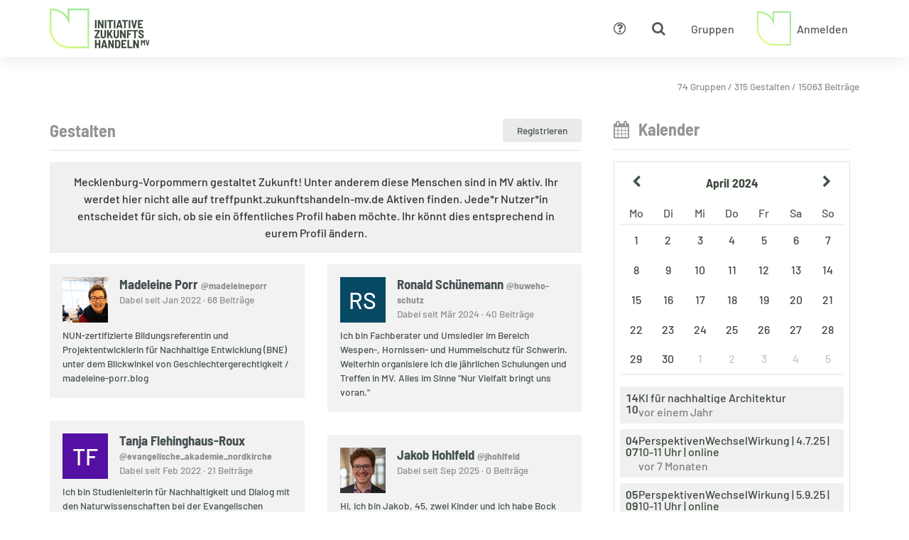

--- FILE ---
content_type: text/html; charset=utf-8
request_url: https://treffpunkt.zukunftshandeln-mv.de/stadt/gestalten/?month=4&year=2024
body_size: 10216
content:
<!doctype html>
<html lang="de" class="no-js">
    <head>
        <meta charset="utf-8">
        <meta http-equiv="X-UA-Compatible" content="IE=edge" />
        <meta name="viewport" content="width=device-width, initial-scale=1">
        <title>Gestalten - Zukunftshandeln MV</title>

        <meta name="application-name" content="grouprise">
        
    <meta name="description" content="In dieser Gruppe sind Menschen, die sich für Fragen rund um den Betrieb der Plattform treffpunkt.zukunftshandeln-mv.de zuständig fühlen. Wendet euch gern an uns für technischen und Support-Fragen.">

<meta property="og:url" content="https://treffpunkt.zukunftshandeln-mv.de/stadt/gestalten/?month=4&amp;year=2024">
<meta property="og:type" content="website">
<meta property="og:title" content="Zukunftshandeln MV">
<meta property="og:image" content="https://treffpunkt.zukunftshandeln-mv.de/-/site/logo.svg">
<meta property="og:description" content="In dieser Gruppe sind Menschen, die sich für Fragen rund um den Betrieb der Plattform treffpunkt.zukunftshandeln-mv.de zuständig fühlen. Wendet euch gern an uns für technischen und Support-Fragen.">
<meta property="og:locale" content="de_DE">

<meta name="twitter:card" content="summary_large_image">
<meta name="twitter:site" content="@grouprise">
<meta name="twitter:url" content="https://treffpunkt.zukunftshandeln-mv.de/stadt/gestalten/?month=4&amp;year=2024">
<meta name="twitter:title" content="Zukunftshandeln MV">
<meta name="twitter:description" content="In dieser Gruppe sind Menschen, die sich für Fragen rund um den Betrieb der Plattform treffpunkt.zukunftshandeln-mv.de zuständig fühlen. Wendet euch gern an uns für technischen und Support-Fragen.">
<meta name="twitter:image" content="https://treffpunkt.zukunftshandeln-mv.de/-/site/logo.svg">


        
        <meta name="transition-connect-base" content="/stadt/tc-api/">
        <meta name="robots" content="index,follow,noodp">
        <meta name="rating" content="General">

        <script type="application/json" id="app-configuration">{"gestalt": {"id": null}, "geo": {"tileServer": {"url": "https://{s}.tile.openstreetmap.org/{z}/{x}/{y}.png", "attribution": "&copy; <a target='_blank' href='https://osm.org/copyright'>OpenStreetMap</a> contributors"}, "initialCenter": [[54.683, 13.431], [53.328, 14.409], [53.117, 11.387], [53.364, 10.591]], "initialZoom": null}}</script>
        <script>document.documentElement.setAttribute("class", "js")</script>
        
        <script defer="defer" src="/stadt/static/core/base/main.174f19bd9a49c4cb0e6f.js"></script><link href="/stadt/static/core/base/main.174f19bd9a49c4cb0e6f.css" rel="stylesheet">
        
        
        
        
            <link rel="icon" sizes="192x192" href="/-/site/logo.png">
            <link rel="apple-touch-icon" href="/-/site/logo.png">
        
        
            <meta name="theme-color" content="#fed731">
        
        <style>
            :root {
                --grouprise-logo-backdrop: url('/-/site/logo-backdrop.svg');
                --grouprise-logo-square: url('/-/site/logo.svg');
                --grouprise-logo-text: url('/-/site/logo-text.svg');
            }
        </style>
    </head>

    <body class="month-01">
    
    


    <div class="wrap wrap-nav">
        
    <div class="nav-row">
    <div class="container">
        <div class="nav-container" data-component="menu">
            <input type="checkbox" class="dropdown-state" id="menu-main-state" data-menu-switch>

            
                <a class="nav-logo" href="/">
                    <img src="/-/site/logo-text.svg" alt="Zukunftshandeln MV"/>
                </a>
            

            <label for="menu-main-state" class="nav-state-toggle nav-switch" aria-label="Zeige Menü" data-component="openable" data-openable-target="#menu-main">
                <span class="hamburger">
                    <span class="hamburger-lines" aria-hidden="true"></span>
                </span>
            </label>

            <nav class="nav" id="menu-main">
                <div class="nav-inner">
                    <ul class="nav-menu">
                        
    
    <li>
        



    <a href="/stadt/groups" class="nav-menu-item">
        <span class="nav-tab-icon">
            <i class="sg sg-group"></i>
        </span>
        <span class="nav-menu-item-label">Gruppen</span>
    </a>




    </li>
    
    
    
    
    <li>
        
    <a href="/stadt/login/?next=/stadt/gestalten/" class="nav-menu-item">
        <span class="nav-tab-icon">
            <i class="sg sg-login"></i>
        </span>
        <div class="avatar-wrap">
            <span class="avatar avatar-size-48-48">
                
                <img src="/-/site/logo.svg" style="width: 48px; height: 48px;" alt="Logo">
            </span>
        </div>
        <span class="nav-menu-item-label">Anmelden</span>
    </a>


    </li>
    
    <!--
        the first menu opened on mobile depends on dom order,
        so search comes last but is ordered last
        -->
    <li style="order: -1">
        <input type="checkbox" id="menu-search" class="dropdown-state" data-search-state data-menu-group="main">
<label for="menu-search" class="nav-menu-item nav-menu-item-square nav-state-toggle"
       aria-label="Zeige Suche an" tabindex="0" title="Suchen"
       data-component="openable" data-openable-target="#menu-search-dropdown">
    <span class="nav-tab-icon">
        <i class="sg sg-search"></i>
    </span>
    <span>
        <i class="sg sg-search"></i>
    </span>
</label>
<div class="dock dock-screen dock-fullwidth dock-light dock-menu" id="menu-search-dropdown" data-dropdown>
    <div class="dock-inner">
        <span class="dock-decoration"></span>
        <div class="dock-content">
            <div class="dock-content-inner">
                <div class="container">
                    <form class="form-search" action="/stadt/search/">
                        <label class="form-search-wrap">
                            <span class="sr-only">Suche</span>
                            <input type="search" name="q" class="form-control form-control-search"
                                   placeholder="Deine Suchbegriffe…" data-search-input>
                        </label>
                        <button class="btn btn-primary">
                            <span class="btn-label">Suchen</span>
                        </button>
                    </form>
                </div>
            </div>
        </div>
    </div>
</div>

    </li>
    <li style="order: -2">
        

<a href="/stadt/help/" class="nav-menu-item">
    <span class="nav-tab-icon">
        <i class="sg sg-help"></i>
    </span>
    <span>
        <i class="sg sg-help"></i>
    </span>
    <span class="sr-only">Hilfe</span>
</a>

    </li>

                    </ul>
                </div>
            </nav>
        </div>
    </div>
</div>


    </div>

    <div class="wrap wrap-prefix">
        <div class="container">
            <div class="page-prefix">
                <div class="breadcrumb breadcrumb-visible"></div>
                


                
    

<div class="page-info">
    <div class="page-meta">
        74 Gruppen / 315 Gestalten / 15063 Beiträge
    </div>
</div>


            </div>
        </div>
    </div>

    <div class="wrap wrap-page">
        <div class="container">
            <div class="page">
                


                

                
                    <div class="row">
                        <div class="col-md-8">
                            <div class="content-wrap">
                                

                                
                                    <header class="content-section-header">
                                        <h1 class="content-classification">Gestalten</h1>

                                        <div class="btn-toolbar">
                                            
    
    
        <a href="/stadt/signup/" class="btn btn-ch">
            <span class="btn-label">
                Registrieren
            </span>
        </a>
    

                                        </div>
                                    </header>
                                

                                
                                
    
        
        <div class="dismissible">
        <div class="disclaimer disclaimer-standalone">
            
            Mecklenburg-Vorpommern gestaltet Zukunft! Unter anderem diese Menschen sind in MV aktiv. Ihr werdet hier nicht alle auf treffpunkt.zukunftshandeln-mv.de Aktiven finden. Jede*r Nutzer*in entscheidet für sich, ob sie ein öffentliches Profil haben möchte. 
            
                Ihr könnt dies entsprechend in eurem Profil ändern.
            
        </div>
        </div>
    

    <ol class="profiles" data-component="masonry">
        
            <li>
                




    <a href="/madeleineporr/" class="profile">
        
    <div class="profile-short">
        
            


    <div class="avatar-wrap profile-avatar">
        
    
        <span title="Madeleine Porr" class="avatar avatar-size-64-64">
            <img src="/stadt/media/CACHE/images/2020-MPorr_quer_yXKfaoV/1b152313b0d74584de51d383ffb18fb0.png" alt="Madeleine Porr (@madeleineporr)">
        </span>
    

    </div>


        
        <div class="profile-data">
            <h3 class="profile-name">
                Madeleine Porr
                <span class="profile-meta">@madeleineporr</span>
            </h3>
            <div class="profile-meta">
                
                    <span class="content-nobreak">Dabei seit Jan 2022 · 68 Beiträge</span>
                
            </div>
        </div>
    </div>
    
        <div class="profile-about">NUN-zertifizierte Bildungsreferentin und Projektentwicklerin für Nachhaltige Entwicklung (BNE) unter dem Blickwinkel von Geschlechtergerechtigkeit / madeleine-porr.blog</div>
    

    </a>


            </li>
        
            <li>
                




    <a href="/huweho-schutz/" class="profile">
        
    <div class="profile-short">
        
            


    <div class="avatar-wrap profile-avatar">
        
    
        <span title="Ronald Schünemann (@huweho-schutz)" class="avatar avatar-size-64-64 avatar-initials" data-initials="2" style="background-color: #074863">
            RS
        </span>
    

    </div>


        
        <div class="profile-data">
            <h3 class="profile-name">
                Ronald Schünemann
                <span class="profile-meta">@huweho-schutz</span>
            </h3>
            <div class="profile-meta">
                
                    <span class="content-nobreak">Dabei seit Mär 2024 · 40 Beiträge</span>
                
            </div>
        </div>
    </div>
    
        <div class="profile-about">Ich bin Fachberater und Umsiedler im Bereich Wespen-, Hornissen- und Hummelschutz für Schwerin. Weiterhin organisiere ich die jährlichen Schulungen und Treffen in MV. Alles im Sinne &quot;Nur Vielfalt bringt uns voran.&quot;</div>
    

    </a>


            </li>
        
            <li>
                




    <a href="/evangelische_akademie_nordkirche/" class="profile">
        
    <div class="profile-short">
        
            


    <div class="avatar-wrap profile-avatar">
        
    
        <span title="Tanja Flehinghaus-Roux (@evangelische_akademie_nordkirche)" class="avatar avatar-size-64-64 avatar-initials" data-initials="2" style="background-color: #5410a3">
            TF
        </span>
    

    </div>


        
        <div class="profile-data">
            <h3 class="profile-name">
                Tanja Flehinghaus-Roux
                <span class="profile-meta">@evangelische_akademie_nordkirche</span>
            </h3>
            <div class="profile-meta">
                
                    <span class="content-nobreak">Dabei seit Feb 2022 · 21 Beiträge</span>
                
            </div>
        </div>
    </div>
    
        <div class="profile-about">Ich bin Studienleiterin für Nachhaltigkeit und Dialog mit den Naturwissenschaften bei der Evangelischen Akademie der Nordkirche. Die Akademie arbeitet an der Schnittstelle zwischen Kirche und anderen Bereichen unserer Gesellschaft. Sie stellt sich gegenwärtigen Debatten und organisiert Diskurse zu gesellschaftspolitischen Themen, bietet Orte des Gesprächs und der Begegnung.</div>
    

    </a>


            </li>
        
            <li>
                




    <a href="/jhohlfeld/" class="profile">
        
    <div class="profile-short">
        
            


    <div class="avatar-wrap profile-avatar">
        
    
        <span title="﻿Jakob﻿﻿ Hohlfeld﻿﻿" class="avatar avatar-size-64-64">
            <img src="/stadt/media/CACHE/images/Portraitbild_Jakob/e4e75e6826faf8090bff00bda3f77e57.png" alt="﻿Jakob﻿﻿ Hohlfeld﻿﻿ (@jhohlfeld)">
        </span>
    

    </div>


        
        <div class="profile-data">
            <h3 class="profile-name">
                ﻿Jakob﻿﻿ Hohlfeld﻿﻿
                <span class="profile-meta">@jhohlfeld</span>
            </h3>
            <div class="profile-meta">
                
                    <span class="content-nobreak">Dabei seit Sep 2025 · 0 Beiträge</span>
                
            </div>
        </div>
    </div>
    
        <div class="profile-about">Hi, ich bin Jakob, 45, zwei Kinder und ich habe Bock auf nachhaltige Entwicklung im ländlichen Raum. Ich komme aus der IT und denke, mit dem Digital-Quatsch kann man mehr machen, als den Planeten zu zerstören.</div>
    

    </a>


            </li>
        
            <li>
                




    <a href="/BioFilm/" class="profile">
        
    <div class="profile-short">
        
            


    <div class="avatar-wrap profile-avatar">
        
    
        <span title="Lucas Treise" class="avatar avatar-size-64-64">
            <img src="/stadt/media/CACHE/images/BioFilm_Lucas/28fc96330ca3b2c79e5d2d311a7d1cbb.png" alt="Lucas Treise (@BioFilm)">
        </span>
    

    </div>


        
        <div class="profile-data">
            <h3 class="profile-name">
                Lucas Treise
                <span class="profile-meta">@BioFilm</span>
            </h3>
            <div class="profile-meta">
                
                    <span class="content-nobreak">Dabei seit Feb 2025 · 0 Beiträge</span>
                
            </div>
        </div>
    </div>
    
        <div class="profile-about">Wir wissen, wie professionelle Filme geplant, gedreht und geschnitten werden: Unternehmensvideos, Recruitingfilm, Werbefilme bei Social Media oder TV-Spots. Uns liegen besonders Partner am Herzen, die dasselbe Ziel voranbringen wollen: Nachhaltigkeit!</div>
    

    </a>


            </li>
        
            <li>
                




    <a href="/AnkeHolst/" class="profile">
        
    <div class="profile-short">
        
            


    <div class="avatar-wrap profile-avatar">
        
    
        <span title="Anke Holst (@AnkeHolst)" class="avatar avatar-size-64-64 avatar-initials" data-initials="2" style="background-color: #540699">
            AH
        </span>
    

    </div>


        
        <div class="profile-data">
            <h3 class="profile-name">
                Anke Holst
                <span class="profile-meta">@AnkeHolst</span>
            </h3>
            <div class="profile-meta">
                
                    <span class="content-nobreak">Dabei seit Dez 2024 · 0 Beiträge</span>
                
            </div>
        </div>
    </div>
    
        <div class="profile-about">Ich bin UX Designerin in Rostock. Arbeite im Organisationsdesign in der freien Wirtschaft. Meine Kompetenzen bringe ich aus London mit, wo ich im LocalGovCamp Netzwerk aktiv war. Deshalb liegt mein Interesse auch weiterhin im öffentlichen Dienst, beim Service Design.</div>
    

    </a>


            </li>
        
            <li>
                




    <a href="/politische_bildung/" class="profile">
        
    <div class="profile-short">
        
            


    <div class="avatar-wrap profile-avatar">
        
    
        <span title="Fuxi (@politische_bildung)" class="avatar avatar-size-64-64 avatar-initials" data-initials="1" style="background-color: #00727c">
            F
        </span>
    

    </div>


        
        <div class="profile-data">
            <h3 class="profile-name">
                Fuxi
                <span class="profile-meta">@politische_bildung</span>
            </h3>
            <div class="profile-meta">
                
                    <span class="content-nobreak">Dabei seit Okt 2024 · 2 Beiträge</span>
                
            </div>
        </div>
    </div>
    
        <div class="profile-about">Projektkoordination &quot;Handeln JETZT&quot; in Mecklenburg-Vorpommern

Mehr: www.handeln-jetzt.org
Wir bieten Förderung und Beratung für Projektideen zum Thema &quot;biologische Vielfalt, Klimaschutz oder Klimagerechtigkeit&quot;. 

Jetzt mitmachen!</div>
    

    </a>


            </li>
        
            <li>
                




    <a href="/Thomas/" class="profile">
        
    <div class="profile-short">
        
            


    <div class="avatar-wrap profile-avatar">
        
    
        <span title="Thomas Radke" class="avatar avatar-size-64-64">
            <img src="/stadt/media/CACHE/images/Zukunftsturn-76_beschnitten/dc82fd219580f840b0d2c2a90c7f0253.png" alt="Thomas Radke (@Thomas)">
        </span>
    

    </div>


        
        <div class="profile-data">
            <h3 class="profile-name">
                Thomas Radke
                <span class="profile-meta">@Thomas</span>
            </h3>
            <div class="profile-meta">
                
                    <span class="content-nobreak">Dabei seit Aug 2024 · 0 Beiträge</span>
                
            </div>
        </div>
    </div>
    
        <div class="profile-about">Regional- und Organisationsentwickler, grenzüberschreitende Zusammenarbeit, 
Mitarbeiter Zukunftszentrum MV + / BdW gGmbH --&gt; u.a. Transformationsreise Wirtschaft
Freelancer --&gt; u.a. Bürgerräte, INQA-Coaching, Organisationsentwicklung für Vereine
Autor, Kurator</div>
    

    </a>


            </li>
        
            <li>
                




    <a href="/Riccirockt/" class="profile">
        
    <div class="profile-short">
        
            


    <div class="avatar-wrap profile-avatar">
        
    
        <span title="Ricarda Flender" class="avatar avatar-size-64-64">
            <img src="/stadt/media/CACHE/images/IMG_2219/2a98415e89bc9f9cc5e6dd14aa43931a.png" alt="Ricarda Flender (@Riccirockt)">
        </span>
    

    </div>


        
        <div class="profile-data">
            <h3 class="profile-name">
                Ricarda Flender
                <span class="profile-meta">@Riccirockt</span>
            </h3>
            <div class="profile-meta">
                
                    <span class="content-nobreak">Dabei seit Aug 2024 · 0 Beiträge</span>
                
            </div>
        </div>
    </div>
    
        <div class="profile-about">Ich wohne in der Feldberger Seenlandschaft und interessiere mich sehr dafür, wie wir gemeinsam Demokratie lernen und leben können. Meiner Meinung nach ist die Erfahrung von demokratischen Prozessen auf den Dörfern die beste Medizin gegen den aktuellen Rechtsruck. Ich bin interessiert an demokratischen Mitbestimmungsmöglichkeiten wie Bürggerräten, Beiräten, Bürgerforen etc.</div>
    

    </a>


            </li>
        
            <li>
                




    <a href="/user870/" class="profile">
        
    <div class="profile-short">
        
            


    <div class="avatar-wrap profile-avatar">
        
    
        <span title="Heike Fulbrecht (@user870)" class="avatar avatar-size-64-64 avatar-initials" data-initials="2" style="background-color: #aa330b">
            HF
        </span>
    

    </div>


        
        <div class="profile-data">
            <h3 class="profile-name">
                Heike Fulbrecht
                <span class="profile-meta">@user870</span>
            </h3>
            <div class="profile-meta">
                
                    <span class="content-nobreak">Dabei seit Jun 2024 · 3 Beiträge</span>
                
            </div>
        </div>
    </div>
    
        <div class="profile-about">Ich arbeite über das Steinbeis Team Nordost für das Enterprise Europe Network MV, insbesondere mit Bezug zum Thema Nachhaltigkeit (Nachhaltigkeitschecks für KMU) . Zudem unterstützen wir bei der internationalen Vernetzung mit Geschäfts-, Technologie- und  Forschungspartnern und unterstützen bei der Recherche nach Förderprogrammen und Finanzierungsmöglichkeiten auf EU-Ebene. 

Zusätzlich bin ich bei der FEG Vorpommern-Greifswald angestellt, die Projekte zu Zukunftsthemen (z.B. Bioökonomie) entwickelt und bearbeitet.</div>
    

    </a>


            </li>
        
            <li>
                




    <a href="/Christian_Redlich/" class="profile">
        
    <div class="profile-short">
        
            


    <div class="avatar-wrap profile-avatar">
        
    
        <span title="Christian Redlich" class="avatar avatar-size-64-64">
            <img src="/stadt/media/CACHE/images/1613322429597/e158d8dda5c474f63b72d1449d623dec.png" alt="Christian Redlich (@Christian_Redlich)">
        </span>
    

    </div>


        
        <div class="profile-data">
            <h3 class="profile-name">
                Christian Redlich
                <span class="profile-meta">@Christian_Redlich</span>
            </h3>
            <div class="profile-meta">
                
                    <span class="content-nobreak">Dabei seit Mai 2024 · 0 Beiträge</span>
                
            </div>
        </div>
    </div>
    
        <div class="profile-about">Ich arbeite seit 30 Jahren im Bereich nachhaltiges Bauen und Sanieren als Planer und führe spezielle Arbeiten wie z.B. Kalktechniken selber aus. Im Augenblick liegt mein Schwerpunkt auf der Suche und  der Entwicklung von wirklich nachhaltigen Baustoffen die ein monolithisches Bauen ohne großen Materialmix ermöglichen. Ich arbeite in Deutschland und Frankreich.
Ein Schwerpunkt ist das bauen mit Hanfbaustoffen insbesondere die Verwendung von Hanfbeton ohne Zement und in verbindung mit einem Tragwerk in dem möglichst wenig Holz verwendet wird.</div>
    

    </a>


            </li>
        
            <li>
                




    <a href="/SMARTbauhaus-Konzept/" class="profile">
        
    <div class="profile-short">
        
            


    <div class="avatar-wrap profile-avatar">
        
    
        <span title="Gert Köhler (@SMARTbauhaus-Konzept)" class="avatar avatar-size-64-64 avatar-initials" data-initials="2" style="background-color: #260403">
            GK
        </span>
    

    </div>


        
        <div class="profile-data">
            <h3 class="profile-name">
                Gert Köhler
                <span class="profile-meta">@SMARTbauhaus-Konzept</span>
            </h3>
            <div class="profile-meta">
                
                    <span class="content-nobreak">Dabei seit Dez 2023 · 0 Beiträge</span>
                
            </div>
        </div>
    </div>
    
        <div class="profile-about">Moin 

Mein  Name ist Gert Köhler 


Ich habe mein Studium im Jahr 1977 als Diplom-Ingenieur für bautechnische Gesamtplanung abgeschlossen. Nach 90 Semestern beratender Tätigkeit im Tiefbau habe ich ab 2012 meine Erfahrungen im Hochbau fortgeschrieben. 

Geplant und gebaut werden heute Ein- und Zweifamilienhäuser in Holzmassivbauweise. Verbindende Elemente zwischen Tief- und Hochbau sind dabei grundsätzlich Schraubpfahlfundamente. Diese sind, genauso wie die Tragwerke aus Brettsperrholzplatten (einschließlich Massivholz-Bodenplatte) sortenrein und zerstörungsfrei aus- oder umzubauen und können an anderen Orten wieder in Wert gestellt werden.

Ich betrachte die Häuser als &quot;technischen Organismus&quot; und erziele bei der Umwandlung von Energie in Strom und Wärme einen solaren Deckungsbeitrag von 70% pro Jahr an jedem Objekt.

Trotz meines fortgeschrittenen Alters von 72 Jahren bringe ich mich als geschäftsführender Gesellschafter in eine kleine Bauträgergesellschaft ein, die das &quot;SMARTbauhaus-Konzept&quot; als Lizenznehmer in den Markt bringt. Meine Aufgabe in der Allianz für HOLZ + ENERGIE besteht darin, nur die besten Akteure zu vernetzen, um so die Bedürfnisse bauwilliger Menschen zu koordinieren.

Zusatzvermerk zum ökologischen Quantensprung: Kurz vor der Markteinführungsreife   steht das &quot;ECO SolarGeoVento-System&quot;. Dabei handelt es sich um eine Raumkühlungsanlage, die mit kostenloser Umweltenergie betrieben wird.</div>
    

    </a>


            </li>
        
    </ol>

    
    <div class="btn-toolbar btn-toolbar-centered">
        
            <a href="?month=4&amp;year=2024&amp;page=2" class="btn btn-default">
                Weitere Gestalten
            </a>
        
    </div>



                            </div>
                        </div>
                        
                            <div class="col-md-4">
                                <aside class="sidebar">
                                    <div class="content-spacer decoration-striped"></div>
                                    
    

<div class="box box-striped">
    <div class="box-inner">
        <header class="box-header">
            <h2 class="box-title">
                <i class="sg sg-calendar"></i>
                Kalender
            </h2>
        </header>
        <div class="box-content" data-component="calendar" id="gestalten-calendar">
            
            
<table class="calendar calendar-preview"
       >
    <caption>
        <div class="calendar-month">
            
            
            <a href="?month=3&amp;year=2024" class="btn btn-icon" title="vorheriger Monat">
                <i class="sg sg-prev"></i>
            </a>
            <span class="calendar-current-month">April 2024</span>
            <a href="?month=5&amp;year=2024" class="btn btn-icon" title="nächster Monat">
                <i class="sg sg-next"></i>
            </a>
        </div>
    </caption>
    <thead class="calendar-daynames">
        <tr class="calendar-daynames">
            
            <th>Mo</th>
            
            <th>Di</th>
            
            <th>Mi</th>
            
            <th>Do</th>
            
            <th>Fr</th>
            
            <th>Sa</th>
            
            <th>So</th>
            
        </tr>
    </thead>
    <tbody class="calendar-days">
        
            <tr>
                
                    <td class="  ">
                        <div>
                            
                                <span>1</span>
                            
                        </div>
                    </td>
                
                    <td class="  ">
                        <div>
                            
                                <span>2</span>
                            
                        </div>
                    </td>
                
                    <td class="  ">
                        <div>
                            
                                <span>3</span>
                            
                        </div>
                    </td>
                
                    <td class="  ">
                        <div>
                            
                                <span>4</span>
                            
                        </div>
                    </td>
                
                    <td class="  ">
                        <div>
                            
                                <span>5</span>
                            
                        </div>
                    </td>
                
                    <td class="  ">
                        <div>
                            
                                <span>6</span>
                            
                        </div>
                    </td>
                
                    <td class="  ">
                        <div>
                            
                                <span>7</span>
                            
                        </div>
                    </td>
                
            </tr>
        
            <tr>
                
                    <td class="  ">
                        <div>
                            
                                <span>8</span>
                            
                        </div>
                    </td>
                
                    <td class="  ">
                        <div>
                            
                                <span>9</span>
                            
                        </div>
                    </td>
                
                    <td class="  ">
                        <div>
                            
                                <span>10</span>
                            
                        </div>
                    </td>
                
                    <td class="  ">
                        <div>
                            
                                <span>11</span>
                            
                        </div>
                    </td>
                
                    <td class="  ">
                        <div>
                            
                                <span>12</span>
                            
                        </div>
                    </td>
                
                    <td class="  ">
                        <div>
                            
                                <span>13</span>
                            
                        </div>
                    </td>
                
                    <td class="  ">
                        <div>
                            
                                <span>14</span>
                            
                        </div>
                    </td>
                
            </tr>
        
            <tr>
                
                    <td class="  ">
                        <div>
                            
                                <span>15</span>
                            
                        </div>
                    </td>
                
                    <td class="  ">
                        <div>
                            
                                <span>16</span>
                            
                        </div>
                    </td>
                
                    <td class="  ">
                        <div>
                            
                                <span>17</span>
                            
                        </div>
                    </td>
                
                    <td class="  ">
                        <div>
                            
                                <span>18</span>
                            
                        </div>
                    </td>
                
                    <td class="  ">
                        <div>
                            
                                <span>19</span>
                            
                        </div>
                    </td>
                
                    <td class="  ">
                        <div>
                            
                                <span>20</span>
                            
                        </div>
                    </td>
                
                    <td class="  ">
                        <div>
                            
                                <span>21</span>
                            
                        </div>
                    </td>
                
            </tr>
        
            <tr>
                
                    <td class="  ">
                        <div>
                            
                                <span>22</span>
                            
                        </div>
                    </td>
                
                    <td class="  ">
                        <div>
                            
                                <span>23</span>
                            
                        </div>
                    </td>
                
                    <td class="  ">
                        <div>
                            
                                <span>24</span>
                            
                        </div>
                    </td>
                
                    <td class="  ">
                        <div>
                            
                                <span>25</span>
                            
                        </div>
                    </td>
                
                    <td class="  ">
                        <div>
                            
                                <span>26</span>
                            
                        </div>
                    </td>
                
                    <td class="  ">
                        <div>
                            
                                <span>27</span>
                            
                        </div>
                    </td>
                
                    <td class="  ">
                        <div>
                            
                                <span>28</span>
                            
                        </div>
                    </td>
                
            </tr>
        
            <tr>
                
                    <td class="  ">
                        <div>
                            
                                <span>29</span>
                            
                        </div>
                    </td>
                
                    <td class="  ">
                        <div>
                            
                                <span>30</span>
                            
                        </div>
                    </td>
                
                    <td class="  calendar-day-exclude  ">
                        <div>
                            
                                <span>1</span>
                            
                        </div>
                    </td>
                
                    <td class="  calendar-day-exclude  ">
                        <div>
                            
                                <span>2</span>
                            
                        </div>
                    </td>
                
                    <td class="  calendar-day-exclude  ">
                        <div>
                            
                                <span>3</span>
                            
                        </div>
                    </td>
                
                    <td class="  calendar-day-exclude  ">
                        <div>
                            
                                <span>4</span>
                            
                        </div>
                    </td>
                
                    <td class="  calendar-day-exclude  ">
                        <div>
                            
                                <span>5</span>
                            
                        </div>
                    </td>
                
            </tr>
        
    </tbody>
</table>

            
                
                    <ul class="events">
    
        <li>
            
    <a href="/user31/ki-fuer-nachhaltige-architektur/" class="event-preview">
        
            <time datetime="2024-10-14T15:00:00+02:00" title="14. 10. 2024 15:00" class="event-preview-time">
                
                    <span class="sr-only">Am</span>
                    <span>14</span><br>
                    <span>10</span>
                
            </time>
        

        
            <span class="event-preview-description">
                
                    <span class="event-preview-title">KI für nachhaltige Architektur</span>
                
                
                    <span class="event-preview-meta">
                        <span data-component="time time-from" datetime="2024-10-14T15:00:00+02:00">In 0 Minuten</span>
                        
                    </span>
                
            </span>
        
    </a>


        </li>
    
        <li>
            
    <a href="/madeleineporr/perspektivenwechselwirkung-4725-10-11-uhr-online/" class="event-preview">
        
            <time datetime="2025-07-04T10:00:00+02:00" title="04. 07. 2025 10:00" class="event-preview-time">
                
                    <span class="sr-only">Am</span>
                    <span>04</span><br>
                    <span>07</span>
                
            </time>
        

        
            <span class="event-preview-description">
                
                    <span class="event-preview-title">PerspektivenWechselWirkung | 4.7.25 | 10-11 Uhr | online</span>
                
                
                    <span class="event-preview-meta">
                        <span data-component="time time-from" datetime="2025-07-04T10:00:00+02:00">In 0 Minuten</span>
                        
                    </span>
                
            </span>
        
    </a>


        </li>
    
        <li>
            
    <a href="/madeleineporr/perspektivenwechselwirkung-5925-10-11-uhr-online/" class="event-preview">
        
            <time datetime="2025-09-05T10:00:00+02:00" title="05. 09. 2025 10:00" class="event-preview-time">
                
                    <span class="sr-only">Am</span>
                    <span>05</span><br>
                    <span>09</span>
                
            </time>
        

        
            <span class="event-preview-description">
                
                    <span class="event-preview-title">PerspektivenWechselWirkung | 5.9.25 | 10-11 Uhr | online</span>
                
                
                    <span class="event-preview-meta">
                        <span data-component="time time-from" datetime="2025-09-05T10:00:00+02:00">In 0 Minuten</span>
                        
                    </span>
                
            </span>
        
    </a>


        </li>
    
        <li>
            
    <a href="/madeleineporr/weltwechsel-2025-geteilte-welt-geteilte-macht-sdg5/" class="event-preview">
        
            <time datetime="2025-10-14T10:00:00+02:00" title="14. 10. 2025 10:00" class="event-preview-time">
                
                    <span class="sr-only">Am</span>
                    <span>14</span><br>
                    <span>10</span>
                
            </time>
        

        
            <span class="event-preview-description">
                
                    <span class="event-preview-title">Weltwechsel 2025: &quot;Geteilte Welt, geteilte Macht?! SDG#5 aktiv&quot; | 14.10.25 | 10-13 Uhr | online</span>
                
                
                    <span class="event-preview-meta">
                        <span data-component="time time-from" datetime="2025-10-14T10:00:00+02:00">In 0 Minuten</span>
                        
                    </span>
                
            </span>
        
    </a>


        </li>
    
        <li>
            
    <a href="/evangelische_akademie_nordkirche/unsere-erde-unsere-gesundheit-impulse-fuer-ein-ges/" class="event-preview">
        
            <time datetime="2025-10-15T18:00:00+02:00" title="15. 10. 2025 18:00" class="event-preview-time">
                
                    <span class="sr-only">Am</span>
                    <span>15</span><br>
                    <span>10</span>
                
            </time>
        

        
            <span class="event-preview-description">
                
                    <span class="event-preview-title">Unsere Erde, unsere Gesundheit | Impulse für ein gesundes Miteinander</span>
                
                
                    <span class="event-preview-meta">
                        <span data-component="time time-from" datetime="2025-10-15T18:00:00+02:00">In 0 Minuten</span>
                        
                    </span>
                
            </span>
        
    </a>


        </li>
    
</ul>

                
            
            
                
                    <a href="/stadt/events" style="display: block; margin-top: .5rem">
                        <strong>Alle Veranstaltungen anzeigen</strong>
                    </a>
                
            
        </div>

        
            
                <div class="btn-toolbar btn-toolbar-right">
                    

                    
                        <a href="/stadt/events/add" class="btn btn-link"><i class="sg sg-add"></i> Veranstaltung eintragen</a>
                    
                </div>
            
        
    </div>
</div>

    


<div class="box box-striped">
    <div class="box-inner">
        <header class="box-header">
            <h2 class="box-title">
                <i class="sg sg-group"></i>
                Gruppen
            </h2>
        </header>
        <div class="box-content">
            <div class="avatars avatars-grouped">
                
                    


    <a class="avatar-wrap group-avatar" href="/greifswald-moor-centrum/">
        
    
        <div title="Greifswald Moor Centrum" class="avatar avatar-size-64-64">
            <img src="/stadt/media/CACHE/images/logo_moor_dt-01/05e76a146a249fcaeade529663d5504f.png" alt="Greifswald Moor Centrum">
        </div>
    

    </a>


                
                    


    <a class="avatar-wrap group-avatar" href="/Digibau/">
        
    
        <div title="DIGIBAU_MV" class="avatar avatar-size-64-64">
            <img src="/stadt/media/CACHE/images/g/712cfb4313224a19358ca9127b9d3ea3.png" alt="DIGIBAU_MV">
        </div>
    

    </a>


                
                    


    <a class="avatar-wrap group-avatar" href="/zukunftsbildung/">
        
    
        <div title="Zukunftsbildung" class="avatar avatar-size-64-64">
            <img src="/stadt/media/CACHE/images/BNETO0Ls/34e935c4c52a97f9df82da0693ac6976.png" alt="Zukunftsbildung">
        </div>
    

    </a>


                
                    


    <a class="avatar-wrap group-avatar" href="/meck-schweizer/">
        
    
        <div title="Meck-Schweizer" class="avatar avatar-size-64-64">
            <img src="/stadt/media/CACHE/images/Logo_fertig_tmrK8VP/7a378e726cef58422f25a47b648c7945.png" alt="Meck-Schweizer">
        </div>
    

    </a>


                
                    


    <a class="avatar-wrap group-avatar" href="/stechimmen-schutz-mv/">
        
    
        <div title="Stechimmen-Schutz-MV" class="avatar avatar-size-64-64 avatar-initials" data-initials="1" style="background-color: #015f72">
            S
        </div>
    

    </a>


                
                    


    <a class="avatar-wrap group-avatar" href="/kreative-mv/">
        
    
        <div title="Kreative MV" class="avatar avatar-size-64-64">
            <img src="/stadt/media/CACHE/images/Kreative_MV/f073c2ece2c8605631e052ae11613e25.png" alt="Kreative MV">
        </div>
    

    </a>


                
                    


    <a class="avatar-wrap group-avatar" href="/allianz-fuer-nachhaltiges-bauen-in-mv/">
        
    
        <div title="Allianz für nachhaltiges Bauen MV" class="avatar avatar-size-64-64">
            <img src="/stadt/media/CACHE/images/AnBMV_Bl%C3%A4tter_Logo__PNG/9e072c3ae4c20a6e95938b13799b49ef.png" alt="Allianz für nachhaltiges Bauen MV">
        </div>
    

    </a>


                
                    


    <a class="avatar-wrap group-avatar" href="/stadtgespraeche/">
        
    
        <div title="Redaktion &quot;Stadtgespräche&quot;" class="avatar avatar-size-64-64">
            <img src="/stadt/media/CACHE/images/sg/2fadcd492ae2bfaa5ca3bc791aba88dd.png" alt="Redaktion &quot;Stadtgespräche&quot;">
        </div>
    

    </a>


                
            </div>
        </div>
        <div class="btn-toolbar btn-toolbar-right">
            <a href="/stadt/groups" class="btn btn-link">
                <i class="sg sg-group"></i> Alle Gruppen
            </a>

            
            
                <a href="/stadt/groups/add" class="btn btn-link">
                    <i class="sg sg-add"></i> Gruppe anlegen
                </a>
            
        </div>
    </div>
</div>


                                </aside>
                            </div>
                        
                    </div>
                
            </div>
        </div>
    </div>

    <div class="wrap wrap-footer">
        <div class="container">
            

<div class="page-footer">
    <div class="page-footer-content">
        <div class="page-footer-text">
            <p><div>
            <script type='text/markdown' data-original-content>"In dieser Gruppe sind Menschen, die sich f\u00fcr Fragen rund um den Betrieb der Plattform treffpunkt.zukunftshandeln-mv.de zust\u00e4ndig f\u00fchlen. Wendet euch gern an uns f\u00fcr technischen und Support-Fragen."</script>
            In dieser Gruppe sind Menschen, die sich für Fragen rund um den Betrieb der Plattform treffpunkt.zukunftshandeln-mv.de zuständig fühlen. Wendet euch gern an uns für technischen und Support-Fragen.</div></p>

            <p>treffpunkt.zukunftshandeln basiert auf der Freien Software
            <a href="https://grouprise.org/">grouprise</a>.
            Unterstütze grouprise mit einer
            <a href="https://grouprise.org/#spenden">Spende</a>.
        </div>
        <ul class="nav-footer">
            <li>
                <ul>
                    <li><a href="/">Startseite</a></li>
                    <li class="separator"></li>
                    <li><a href="/initiative-zukunftshandeln-mv/">Über treffpunkt.zukunftshandeln</a></li>
                    
                        <li><a href="/initiative-zukunftshandeln-mv/imprint/">Impressum</a></li>
                    
                    <li><a href="/stadt/privacy/">Datenschutzhinweise</a></li>
                    <li class="separator"></li>
                    <li><a href="/stadt/abuse/path=/stadt/gestalten/">Missbrauch melden</a></li>
                </ul>
            </li>
            <li class="hidden-xs">
                <ul>
                    <li><a href="/stadt/groups">Alle Gruppen</a></li>
                    <li class="separator"></li>
                    <li><a href="/stadt/events">Veranstaltungen</a></li>
                    <li><a href="/stadt/articles/">Artikel</a></li>
                    <li class="separator"></li>
                    <li><a href="/stadt/gestalten/">Öffentliche Gestalten</a></li>
                </ul>
            </li>
            <li class="hidden-xs">
                <ul>
                    
                        <li><a href="/stadt/login/?next=/stadt/gestalten/">Anmelden</a></li>
                        <li class="separator"></li>
                        <li><a href="/stadt/signup/?next=/stadt/gestalten/">Registrieren</a></li>
                    
                </ul>
            </li>
        </ul>
    </div>
    <div class="page-footer-sidebar"></div>
</div>

        </div>
    </div>
<link rel="stylesheet" href="/-/site/fonts/fonts.css?v1"><link rel="stylesheet" href="/-/site/custom.min.css"></body>
</html>


--- FILE ---
content_type: text/css
request_url: https://treffpunkt.zukunftshandeln-mv.de/-/site/fonts/fonts.css?v1
body_size: 443
content:
@font-face {
  font-family: 'Barlow';
  font-weight: 500;
  font-style: normal;
  font-display: swap;
  src: url('./barlow_500_normal_e61b591b5746358c0e0edd13ee6323a0.woff2') format('woff2');
  unicode-range: U+0102-0103, U+0110-0111, U+0128-0129, U+0168-0169, U+01A0-01A1, U+01AF-01B0, U+1EA0-1EF9, U+20AB;
}

@font-face {
  font-family: 'Barlow';
  font-weight: 500;
  font-style: normal;
  font-display: swap;
  src: url('./barlow_500_normal_400131068924f1000e04d7406c84a274.woff2') format('woff2');
  unicode-range: U+0100-024F, U+0259, U+1E00-1EFF, U+2020, U+20A0-20AB, U+20AD-20CF, U+2113, U+2C60-2C7F, U+A720-A7FF;
}

@font-face {
  font-family: 'Barlow';
  font-weight: 500;
  font-style: normal;
  font-display: swap;
  src: url('./barlow_500_normal_c78fe2271c4f6d2c3416e8f495c30358.woff2') format('woff2');
  unicode-range: U+0000-00FF, U+0131, U+0152-0153, U+02BB-02BC, U+02C6, U+02DA, U+02DC, U+2000-206F, U+2074, U+20AC, U+2122, U+2191, U+2193, U+2212, U+2215, U+FEFF, U+FFFD;
}

@font-face {
  font-family: 'Barlow';
  font-weight: 600;
  font-style: normal;
  font-display: swap;
  src: url('./barlow_600_normal_e61b591b5746358c0e0edd13ee6323a0.woff2') format('woff2');
  unicode-range: U+0102-0103, U+0110-0111, U+0128-0129, U+0168-0169, U+01A0-01A1, U+01AF-01B0, U+1EA0-1EF9, U+20AB;
}

@font-face {
  font-family: 'Barlow';
  font-weight: 600;
  font-style: normal;
  font-display: swap;
  src: url('./barlow_600_normal_400131068924f1000e04d7406c84a274.woff2') format('woff2');
  unicode-range: U+0100-024F, U+0259, U+1E00-1EFF, U+2020, U+20A0-20AB, U+20AD-20CF, U+2113, U+2C60-2C7F, U+A720-A7FF;
}

@font-face {
  font-family: 'Barlow';
  font-weight: 600;
  font-style: normal;
  font-display: swap;
  src: url('./barlow_600_normal_c78fe2271c4f6d2c3416e8f495c30358.woff2') format('woff2');
  unicode-range: U+0000-00FF, U+0131, U+0152-0153, U+02BB-02BC, U+02C6, U+02DA, U+02DC, U+2000-206F, U+2074, U+20AC, U+2122, U+2191, U+2193, U+2212, U+2215, U+FEFF, U+FFFD;
}

@font-face {
  font-family: 'Barlow';
  font-weight: 500;
  font-style: normal;
  font-display: swap;
  src: url('./barlow_500_normal_default.woff') format('woff');
}

@font-face {
  font-family: 'Barlow';
  font-weight: 600;
  font-style: normal;
  font-display: swap;
  src: url('./barlow_600_normal_default.woff') format('woff');
}

@font-face {
  font-family: 'Barlow Semi Condensed';
  font-weight: 700;
  font-style: normal;
  font-display: swap;
  src: url('./barlowsemi condensed_700_normal_e61b591b5746358c0e0edd13ee6323a0.woff2') format('woff2');
  unicode-range: U+0102-0103, U+0110-0111, U+0128-0129, U+0168-0169, U+01A0-01A1, U+01AF-01B0, U+1EA0-1EF9, U+20AB;
}

@font-face {
  font-family: 'Barlow Semi Condensed';
  font-weight: 700;
  font-style: normal;
  font-display: swap;
  src: url('./barlowsemi condensed_700_normal_400131068924f1000e04d7406c84a274.woff2') format('woff2');
  unicode-range: U+0100-024F, U+0259, U+1E00-1EFF, U+2020, U+20A0-20AB, U+20AD-20CF, U+2113, U+2C60-2C7F, U+A720-A7FF;
}

@font-face {
  font-family: 'Barlow Semi Condensed';
  font-weight: 700;
  font-style: normal;
  font-display: swap;
  src: url('./barlowsemi condensed_700_normal_c78fe2271c4f6d2c3416e8f495c30358.woff2') format('woff2');
  unicode-range: U+0000-00FF, U+0131, U+0152-0153, U+02BB-02BC, U+02C6, U+02DA, U+02DC, U+2000-206F, U+2074, U+20AC, U+2122, U+2191, U+2193, U+2212, U+2215, U+FEFF, U+FFFD;
}

@font-face {
  font-family: 'Barlow Semi Condensed';
  font-weight: 700;
  font-style: normal;
  font-display: swap;
  src: url('./barlowsemi condensed_700_normal_default.woff') format('woff');
}

--- FILE ---
content_type: text/css
request_url: https://treffpunkt.zukunftshandeln-mv.de/-/site/custom.min.css
body_size: 2246
content:
:root{--font-default:"Barlow",-apple-system,BlinkMacSystemFont,"Segoe UI",Roboto,Oxygen-Sans,Ubuntu,Cantarell,"Helvetica Neue",sans-serif;--font-accent:"Barlow Semi Condensed",-apple-system,BlinkMacSystemFont,"Segoe UI",Roboto,Oxygen-Sans,Ubuntu,Cantarell,"Helvetica Neue",sans-serif;--color-primary:#33c850;--color-primary-dark:#5ae374;--color-secondary:#33c850;--izmv-gray-text:#959595;--izmv-gray-lines:#e2e2e2;--izmv-gray-area:#f7f7f7;--group-preview-placeholder-color:var(--color-primary-dark)}.box-striped,.content-section-header,.decoration-striped,.group-info,.group-preview-image-placeholder,.profile-header-info,.section-highlight:after,.section-highlight:before{background:0 0;margin-left:0;margin-right:0;padding:0}.profile-header-info,.group-info,.group-info:before,.group-info-main,.group-info-slug{background:var(--izmv-gray-area)}.page-footer{background:#bbb}.group-header{display:grid}@media (min-width:768px){.group-header{grid-template-columns:1fr 1fr}}.group-header .group-gallery,.group-header .group-info{width:100%}.group-info{padding-bottom:3rem;display:block}.group-info-main{padding-top:3rem;padding-bottom:0}.group-info-main,.group-info-slug{padding-left:3rem;padding-right:3rem}.box-header,.content-section-header{border-bottom:1px solid var(--izmv-gray-lines);color:var(--izmv-gray-text);margin-bottom:1rem;padding:0 0 .5em}.box-title,.content-classification{color:inherit;text-transform:none;flex:1;order:1;font-size:1.5rem;font-weight:700;line-height:1}.box-content{padding:0}.content-preview{margin-top:2rem}.content-list .content-preview{contain:paint;border-radius:50px;box-shadow:0 0 20px rgba(0,0,0,.1)}.content-preview-list .content-preview{contain:paint;border-radius:50px;box-shadow:0 0 20px rgba(0,0,0,.1)}.btn.has-state.has-square-icon:has([class*=sg-privacy-]){display:none}.content-preview .content-image{--size:200px;width:var(--size);object-fit:cover;border-style:solid;border-width:0 8px 0 0;float:none;contain:paint;border-image-source:linear-gradient(#d8fb7a,#9fe99b);border-image-slice:1;margin:0;display:grid}@media (max-width:991px){.content-preview .content-image{max-height:var(--size);border-width:0 0 8px;width:auto}}.content-preview .content-image>*{object-fit:cover;grid-area:1/1;width:100%;max-width:none;height:100%;display:block}.content-preview-list:after{display:none}.content-preview-list>li{padding-bottom:2rem}@media (max-width:767px){.page-prefix .breadcrumb{margin-bottom:1rem}}.content-body:has([type=text\/markdown][data-original-content]) a{word-wrap:break-word;-webkit-hyphens:auto;-ms-hyphens:auto;hyphens:auto}.calendar-sheet{color:#000;border:none;justify-content:center;min-width:0;min-height:0;margin:auto;padding:1.5rem;font-size:1rem}.content-list .content-preview-text{padding:1.5rem}.content-preview-list .content-preview-text{padding:1.5rem}.content-header{margin:0 0 2rem}.content-title{text-wrap:balance}.content-preview-body{background:0 0;padding:0}.content-preview-body:focus .content-title{text-decoration:underline}.content-preview-body:hover .content-title{text-decoration:underline}.content-preview .content-title,.content .content-title{letter-spacing:-.0285em;color:#000;font-size:2.5rem;font-weight:700;line-height:1.1}.sg-content-type-event[data-day]:before,.content-type,.sidebar>.content-spacer:first-child{display:none}address{font-style:normal}.def-icons{grid-template-columns:min-content 1fr;align-items:baseline;display:grid}.def-icons dt{width:2.5rem;font-size:1.5rem}.content-section-header .btn-ch,.content-section-header .btn-toolbar{order:99}.btn-ch{color:#444f50;-webkit-clip-path:none;clip-path:none;background:#eaeaea;border-radius:2px;width:auto;min-width:1.5rem;height:auto;padding:.5em 1.5em;font-size:.85rem;position:static}.btn-ch:hover,.btn-ch:active{background:#ddd}.btn-ch:focus-visible{background:#ddd}.btn-ch:after{display:none}.btn-ch .btn-label{transform:none}.decoration-icon{order:0;width:auto;display:contents}.decoration-icon:after{color:inherit;margin-right:1rem;font-size:2rem;position:static;transform:none}.decoration-icon.sg-pin:after{transform-origin:0}.decoration-icon.sg-pen:before{display:none}.section>h2{text-transform:none;font-size:1rem}:root,.content-preview-text,.content-preview .content-title{color:#3e4a3d}.sidebar .box-content{border:1px solid var(--izmv-gray-lines);border-radius:0;padding:.5rem}.has-square-icon{min-width:var(--btn-square-size,2.5rem)!important}.wrap-nav{z-index:1001;box-shadow:0 0 30px rgba(0,0,0,.1)}.box-content:has(.events){border:none;padding:0}.event-preview{background-color:#f0f0f0;border-radius:2px;padding:.5rem}@media (min-width:768px){:root{--nav-height:80px}.dock[data-dropdown].dock-screen{top:var(--nav-height)}body{padding-top:var(--nav-height)}.wrap-nav,.nav-container,.nav,.nav-menu-item{height:var(--nav-height)}.nav-vertical .nav-menu-item{height:calc(var(--nav-height)*3/4)}.nav-logo img{height:calc(var(--nav-height) - 1.5rem)}}.nav-menu-item{color:rgba(0,0,0,.65)}.tag[data-tag-group-key=sdg]{color:#fff;background:teal}.tag[data-tag-group-name]:before{background:rgba(0,0,0,.15);margin:0 .25em 0 -.5em;padding:0 .25em 0 .5em}.sdgs{--sdg-tile-size:100px;--sdg-tile-columns:auto-fill;grid-auto-columns:var(--sdg-tile-size);grid-template-columns:repeat(var(--sdg-tile-columns),minmax(var(--sdg-tile-size),1fr));grid-gap:1rem;display:grid}.sdgs.is-inline{grid-auto-flow:column dense}.sdg-tile{aspect-ratio:1;color:transparent;-webkit-user-select:none;-ms-user-select:none;user-select:none;background-size:cover;transition:filter .2s;display:block;overflow:hidden}.sdg-tile:focus-visible{outline:none;box-shadow:0 0 0 2px #fff,0 0 0 4px #000}.sdg-tile:hover{filter:brightness(120%)}.sdg-tile[data-tag-slug^=sdg1]{background-image:url(/-/site/sdgs/1.svg)}.sdg-tile[data-tag-slug^=sdg2]{background-image:url(/-/site/sdgs/2.svg)}.sdg-tile[data-tag-slug^=sdg3]{background-image:url(/-/site/sdgs/3.svg)}.sdg-tile[data-tag-slug^=sdg4]{background-image:url(/-/site/sdgs/4.svg)}.sdg-tile[data-tag-slug^=sdg5]{background-image:url(/-/site/sdgs/5.svg)}.sdg-tile[data-tag-slug^=sdg6]{background-image:url(/-/site/sdgs/6.svg)}.sdg-tile[data-tag-slug^=sdg7]{background-image:url(/-/site/sdgs/7.svg)}.sdg-tile[data-tag-slug^=sdg8]{background-image:url(/-/site/sdgs/8.svg)}.sdg-tile[data-tag-slug^=sdg9]{background-image:url(/-/site/sdgs/9.svg)}.sdg-tile[data-tag-slug^=sdg10]{background-image:url(/-/site/sdgs/10.svg)}.sdg-tile[data-tag-slug^=sdg11]{background-image:url(/-/site/sdgs/11.svg)}.sdg-tile[data-tag-slug^=sdg12]{background-image:url(/-/site/sdgs/12.svg)}.sdg-tile[data-tag-slug^=sdg13]{background-image:url(/-/site/sdgs/13.svg)}.sdg-tile[data-tag-slug^=sdg14]{background-image:url(/-/site/sdgs/14.svg)}.sdg-tile[data-tag-slug^=sdg15]{background-image:url(/-/site/sdgs/15.svg)}.sdg-tile[data-tag-slug^=sdg16]{background-image:url(/-/site/sdgs/16.svg)}.sdg-tile[data-tag-slug^=sdg17]{background-image:url(/-/site/sdgs/17.svg)}.groups.groups{container-type:inline-size}@container (width>=740px){.groups.groups>li:not([role=presentation]){width:calc(50% - 1rem)}}@container (width>=1110px){.groups.groups>li:not([role=presentation]){width:calc(33.3333% - 1.35rem)}}.group-preview-body h3{line-height:1.1}.disclaimer{--color-secondary:#f0f0f0}

--- FILE ---
content_type: application/javascript; charset=UTF-8
request_url: https://treffpunkt.zukunftshandeln-mv.de/stadt/static/core/base/6907.174f19bd9a49c4cb0e6f.js
body_size: 16735
content:
/*! For license information please see 6907.174f19bd9a49c4cb0e6f.js.LICENSE.txt */
(globalThis.webpackChunk=globalThis.webpackChunk||[]).push([[6907],{5497:function(t,e,n){var i,r,o={scope:{}};o.defineProperty="function"==typeof Object.defineProperties?Object.defineProperty:function(t,e,n){if(n.get||n.set)throw new TypeError("ES3 does not support getters and setters.");t!=Array.prototype&&t!=Object.prototype&&(t[e]=n.value)},o.getGlobal=function(t){return"undefined"!=typeof window&&window===t?t:void 0!==n.g&&null!=n.g?n.g:t},o.global=o.getGlobal(this),o.SYMBOL_PREFIX="jscomp_symbol_",o.initSymbol=function(){o.initSymbol=function(){},o.global.Symbol||(o.global.Symbol=o.Symbol)},o.symbolCounter_=0,o.Symbol=function(t){return o.SYMBOL_PREFIX+(t||"")+o.symbolCounter_++},o.initSymbolIterator=function(){o.initSymbol();var t=o.global.Symbol.iterator;t||(t=o.global.Symbol.iterator=o.global.Symbol("iterator")),"function"!=typeof Array.prototype[t]&&o.defineProperty(Array.prototype,t,{configurable:!0,writable:!0,value:function(){return o.arrayIterator(this)}}),o.initSymbolIterator=function(){}},o.arrayIterator=function(t){var e=0;return o.iteratorPrototype((function(){return e<t.length?{done:!1,value:t[e++]}:{done:!0}}))},o.iteratorPrototype=function(t){return o.initSymbolIterator(),(t={next:t})[o.global.Symbol.iterator]=function(){return this},t},o.array=o.array||{},o.iteratorFromArray=function(t,e){o.initSymbolIterator(),t instanceof String&&(t+="");var n=0,i={next:function(){if(n<t.length){var r=n++;return{value:e(r,t[r]),done:!1}}return i.next=function(){return{done:!0,value:void 0}},i.next()}};return i[Symbol.iterator]=function(){return i},i},o.polyfill=function(t,e,n,i){if(e){for(n=o.global,t=t.split("."),i=0;i<t.length-1;i++){var r=t[i];r in n||(n[r]={}),n=n[r]}(e=e(i=n[t=t[t.length-1]]))!=i&&null!=e&&o.defineProperty(n,t,{configurable:!0,writable:!0,value:e})}},o.polyfill("Array.prototype.keys",(function(t){return t||function(){return o.iteratorFromArray(this,(function(t){return t}))}}),"es6-impl","es3");var s=this;i=function(){function t(t){if(!z.col(t))try{return document.querySelectorAll(t)}catch(t){}}function e(t,e){for(var n=t.length,i=2<=arguments.length?arguments[1]:void 0,r=[],o=0;o<n;o++)if(o in t){var s=t[o];e.call(i,s,o,t)&&r.push(s)}return r}function n(t){return t.reduce((function(t,e){return t.concat(z.arr(e)?n(e):e)}),[])}function i(e){return z.arr(e)?e:(z.str(e)&&(e=t(e)||e),e instanceof NodeList||e instanceof HTMLCollection?[].slice.call(e):[e])}function r(t,e){return t.some((function(t){return t===e}))}function o(t){var e,n={};for(e in t)n[e]=t[e];return n}function a(t,e){var n,i=o(t);for(n in t)i[n]=e.hasOwnProperty(n)?e[n]:t[n];return i}function u(t,e){var n,i=o(t);for(n in e)i[n]=z.und(t[n])?e[n]:t[n];return i}function h(t){if(t=/([\+\-]?[0-9#\.]+)(%|px|pt|em|rem|in|cm|mm|ex|ch|pc|vw|vh|vmin|vmax|deg|rad|turn)?$/.exec(t))return t[2]}function l(t,e){return z.fnc(t)?t(e.target,e.id,e.total):t}function c(t,e){if(e in t.style)return getComputedStyle(t).getPropertyValue(e.replace(/([a-z])([A-Z])/g,"$1-$2").toLowerCase())||"0"}function f(t,e){return z.dom(t)&&r(A,e)?"transform":z.dom(t)&&(t.getAttribute(e)||z.svg(t)&&t[e])?"attribute":z.dom(t)&&"transform"!==e&&c(t,e)?"css":null!=t[e]?"object":void 0}function d(t,n){switch(f(t,n)){case"transform":return function(t,n){var i=function(t){return-1<t.indexOf("translate")||"perspective"===t?"px":-1<t.indexOf("rotate")||-1<t.indexOf("skew")?"deg":void 0}(n);if(i=-1<n.indexOf("scale")?1:0+i,!(t=t.style.transform))return i;for(var r=[],o=[],s=[],a=/(\w+)\((.+?)\)/g;r=a.exec(t);)o.push(r[1]),s.push(r[2]);return t=e(s,(function(t,e){return o[e]===n})),t.length?t[0]:i}(t,n);case"css":return c(t,n);case"attribute":return t.getAttribute(n)}return t[n]||0}function p(t,e){var n=/^(\*=|\+=|-=)/.exec(t);if(!n)return t;var i=h(t)||0;switch(e=parseFloat(e),t=parseFloat(t.replace(n[0],"")),n[0][0]){case"+":return e+t+i;case"-":return e-t+i;case"*":return e*t+i}}function m(t,e){return Math.sqrt(Math.pow(e.x-t.x,2)+Math.pow(e.y-t.y,2))}function g(t){t=t.points;for(var e,n=0,i=0;i<t.numberOfItems;i++){var r=t.getItem(i);0<i&&(n+=m(e,r)),e=r}return n}function y(t){if(t.getTotalLength)return t.getTotalLength();switch(t.tagName.toLowerCase()){case"circle":return 2*Math.PI*t.getAttribute("r");case"rect":return 2*t.getAttribute("width")+2*t.getAttribute("height");case"line":return m({x:t.getAttribute("x1"),y:t.getAttribute("y1")},{x:t.getAttribute("x2"),y:t.getAttribute("y2")});case"polyline":return g(t);case"polygon":var e=t.points;return g(t)+m(e.getItem(e.numberOfItems-1),e.getItem(0))}}function v(t,e){function n(n){return n=void 0===n?0:n,t.el.getPointAtLength(1<=e+n?e+n:0)}var i=n(),r=n(-1),o=n(1);switch(t.property){case"x":return i.x;case"y":return i.y;case"angle":return 180*Math.atan2(o.y-r.y,o.x-r.x)/Math.PI}}function b(t,e){var n,i=/-?\d*\.?\d+/g;if(n=z.pth(t)?t.totalLength:t,z.col(n))if(z.rgb(n)){var r=/rgb\((\d+,\s*[\d]+,\s*[\d]+)\)/g.exec(n);n=r?"rgba("+r[1]+",1)":n}else n=z.hex(n)?function(t){t=t.replace(/^#?([a-f\d])([a-f\d])([a-f\d])$/i,(function(t,e,n,i){return e+e+n+n+i+i}));var e=/^#?([a-f\d]{2})([a-f\d]{2})([a-f\d]{2})$/i.exec(t);return"rgba("+(t=parseInt(e[1],16))+","+parseInt(e[2],16)+","+(e=parseInt(e[3],16))+",1)"}(n):z.hsl(n)?function(t){function e(t,e,n){return 0>n&&(n+=1),1<n&&--n,n<1/6?t+6*(e-t)*n:.5>n?e:n<2/3?t+(e-t)*(2/3-n)*6:t}var n=/hsl\((\d+),\s*([\d.]+)%,\s*([\d.]+)%\)/g.exec(t)||/hsla\((\d+),\s*([\d.]+)%,\s*([\d.]+)%,\s*([\d.]+)\)/g.exec(t);t=parseInt(n[1])/360;var i=parseInt(n[2])/100,r=parseInt(n[3])/100;if(n=n[4]||1,0==i)r=i=t=r;else{var o=.5>r?r*(1+i):r+i-r*i,s=2*r-o;r=e(s,o,t+1/3),i=e(s,o,t),t=e(s,o,t-1/3)}return"rgba("+255*r+","+255*i+","+255*t+","+n+")"}(n):void 0;else r=(r=h(n))?n.substr(0,n.length-r.length):n,n=e&&!/\s/g.test(n)?r+e:r;return{original:n+="",numbers:n.match(i)?n.match(i).map(Number):[0],strings:z.str(t)||e?n.split(i):[]}}function x(t){return e(t=t?n(z.arr(t)?t.map(i):i(t)):[],(function(t,e,n){return n.indexOf(t)===e}))}function E(t,e){var n=o(e);if(z.arr(t)){var r=t.length;2!==r||z.obj(t[0])?z.fnc(e.duration)||(n.duration=e.duration/r):t={value:t}}return i(t).map((function(t,n){return n=n?0:e.delay,t=z.obj(t)&&!z.pth(t)?t:{value:t},z.und(t.delay)&&(t.delay=n),t})).map((function(t){return u(t,n)}))}function w(t,e){var n;return t.tweens.map((function(i){var r=(i=function(t,e){var n,i={};for(n in t){var r=l(t[n],e);z.arr(r)&&(r=r.map((function(t){return l(t,e)})),1===r.length&&(r=r[0])),i[n]=r}return i.duration=parseFloat(i.duration),i.delay=parseFloat(i.delay),i}(i,e)).value,o=d(e.target,t.name),s=n?n.to.original:o,a=(s=z.arr(r)?r[0]:s,p(z.arr(r)?r[1]:r,s));return o=h(a)||h(s)||h(o),i.from=b(s,o),i.to=b(a,o),i.start=n?n.end:t.offset,i.end=i.start+i.delay+i.duration,i.easing=function(t){return z.arr(t)?k.apply(this,t):M[t]}(i.easing),i.elasticity=(1e3-Math.min(Math.max(i.elasticity,1),999))/1e3,i.isPath=z.pth(r),i.isColor=z.col(i.from.original),i.isColor&&(i.round=1),n=i}))}function I(t,i){return e(n(t.map((function(t){return i.map((function(e){var n=f(t.target,e.name);if(n){var i=w(e,t);e={type:n,property:e.name,animatable:t,tweens:i,duration:i[i.length-1].end,delay:i[0].delay}}else e=void 0;return e}))}))),(function(t){return!z.und(t)}))}function _(t,e,n,i){var r="delay"===t;return e.length?(r?Math.min:Math.max).apply(Math,e.map((function(e){return e[t]}))):r?i.delay:n.offset+i.delay+i.duration}function L(t){var e,n=a(C,t),i=a(O,t),r=function(t){var e=x(t);return e.map((function(t,n){return{target:t,id:n,total:e.length}}))}(t.targets),o=[],s=u(n,i);for(e in t)s.hasOwnProperty(e)||"targets"===e||o.push({name:e,offset:s.offset,tweens:E(t[e],i)});return u(n,{children:[],animatables:r,animations:t=I(r,o),duration:_("duration",t,n,i),delay:_("delay",t,n,i)})}function T(t){function n(){return window.Promise&&new Promise((function(t){return f=t}))}function i(t){return p.reversed?p.duration-t:t}function r(t){for(var n=0,i={},r=p.animations,o=r.length;n<o;){var s=r[n],a=s.animatable,u=(h=s.tweens)[d=h.length-1];d&&(u=e(h,(function(e){return t<e.end}))[0]||u);for(var h=Math.min(Math.max(t-u.start-u.delay,0),u.duration)/u.duration,l=isNaN(h)?1:u.easing(h,u.elasticity),f=(h=u.to.strings,u.round),d=[],m=void 0,g=(m=u.to.numbers.length,0);g<m;g++){var y=void 0,b=(y=u.to.numbers[g],u.from.numbers[g]);y=u.isPath?v(u.value,l*y):b+l*(y-b),f&&(u.isColor&&2<g||(y=Math.round(y*f)/f)),d.push(y)}if(u=h.length)for(m=h[0],l=0;l<u;l++)f=h[l+1],g=d[l],isNaN(g)||(m=f?m+(g+f):m+(g+" "));else m=d[0];W[s.type](a.target,s.property,m,i,a.id),s.currentValue=m,n++}if(n=Object.keys(i).length)for(r=0;r<n;r++)S||(S=c(document.body,"transform")?"transform":"-webkit-transform"),p.animatables[r].target.style[S]=i[r].join(" ");p.currentTime=t,p.progress=t/p.duration*100}function o(t){p[t]&&p[t](p)}function s(){p.remaining&&!0!==p.remaining&&p.remaining--}function a(t){var e=p.duration,a=p.offset,c=a+p.delay,m=p.currentTime,g=p.reversed,y=i(t);if(p.children.length){var v=p.children,b=v.length;if(y>=p.currentTime)for(var x=0;x<b;x++)v[x].seek(y);else for(;b--;)v[b].seek(y)}(y>=c||!e)&&(p.began||(p.began=!0,o("begin")),o("run")),y>a&&y<e?r(y):(y<=a&&0!==m&&(r(0),g&&s()),(y>=e&&m!==e||!e)&&(r(e),g||s())),o("update"),t>=e&&(p.remaining?(h=u,"alternate"===p.direction&&(p.reversed=!p.reversed)):(p.pause(),p.completed||(p.completed=!0,o("complete"),"Promise"in window&&(f(),d=n()))),l=0)}t=void 0===t?{}:t;var u,h,l=0,f=null,d=n(),p=L(t);return p.reset=function(){var t=p.direction,e=p.loop;for(p.currentTime=0,p.progress=0,p.paused=!0,p.began=!1,p.completed=!1,p.reversed="reverse"===t,p.remaining="alternate"===t&&1===e?2:e,r(0),t=p.children.length;t--;)p.children[t].reset()},p.tick=function(t){u=t,h||(h=u),a((l+u-h)*T.speed)},p.seek=function(t){a(i(t))},p.pause=function(){var t=P.indexOf(p);-1<t&&P.splice(t,1),p.paused=!0},p.play=function(){p.paused&&(p.paused=!1,h=0,l=i(p.currentTime),P.push(p),F||B())},p.reverse=function(){p.reversed=!p.reversed,h=0,l=i(p.currentTime)},p.restart=function(){p.pause(),p.reset(),p.play()},p.finished=d,p.reset(),p.autoplay&&p.play(),p}var S,C={update:void 0,begin:void 0,run:void 0,complete:void 0,loop:1,direction:"normal",autoplay:!0,offset:0},O={duration:1e3,delay:0,easing:"easeOutElastic",elasticity:500,round:0},A="translateX translateY translateZ rotate rotateX rotateY rotateZ scale scaleX scaleY scaleZ skewX skewY perspective".split(" "),z={arr:function(t){return Array.isArray(t)},obj:function(t){return-1<Object.prototype.toString.call(t).indexOf("Object")},pth:function(t){return z.obj(t)&&t.hasOwnProperty("totalLength")},svg:function(t){return t instanceof SVGElement},dom:function(t){return t.nodeType||z.svg(t)},str:function(t){return"string"==typeof t},fnc:function(t){return"function"==typeof t},und:function(t){return void 0===t},hex:function(t){return/(^#[0-9A-F]{6}$)|(^#[0-9A-F]{3}$)/i.test(t)},rgb:function(t){return/^rgb/.test(t)},hsl:function(t){return/^hsl/.test(t)},col:function(t){return z.hex(t)||z.rgb(t)||z.hsl(t)}},k=function(){function t(t,e,n){return(((1-3*n+3*e)*t+(3*n-6*e))*t+3*e)*t}return function(e,n,i,r){if(0<=e&&1>=e&&0<=i&&1>=i){var o=new Float32Array(11);if(e!==n||i!==r)for(var s=0;11>s;++s)o[s]=t(.1*s,e,i);return function(s){if(e===n&&i===r)return s;if(0===s)return 0;if(1===s)return 1;for(var a=0,u=1;10!==u&&o[u]<=s;++u)a+=.1;--u,u=a+(s-o[u])/(o[u+1]-o[u])*.1;var h=3*(1-3*i+3*e)*u*u+2*(3*i-6*e)*u+3*e;if(.001<=h){for(a=0;4>a&&0!=(h=3*(1-3*i+3*e)*u*u+2*(3*i-6*e)*u+3*e);++a){var l=t(u,e,i)-s;u-=l/h}s=u}else if(0===h)s=u;else{u=a,a+=.1;var c=0;do{0<(h=t(l=u+(a-u)/2,e,i)-s)?a=l:u=l}while(1e-7<Math.abs(h)&&10>++c);s=l}return t(s,n,r)}}}}(),M=function(){function t(t,e){return 0===t||1===t?t:-Math.pow(2,10*(t-1))*Math.sin(2*(t-1-e/(2*Math.PI)*Math.asin(1))*Math.PI/e)}var e,n="Quad Cubic Quart Quint Sine Expo Circ Back Elastic".split(" "),i={In:[[.55,.085,.68,.53],[.55,.055,.675,.19],[.895,.03,.685,.22],[.755,.05,.855,.06],[.47,0,.745,.715],[.95,.05,.795,.035],[.6,.04,.98,.335],[.6,-.28,.735,.045],t],Out:[[.25,.46,.45,.94],[.215,.61,.355,1],[.165,.84,.44,1],[.23,1,.32,1],[.39,.575,.565,1],[.19,1,.22,1],[.075,.82,.165,1],[.175,.885,.32,1.275],function(e,n){return 1-t(1-e,n)}],InOut:[[.455,.03,.515,.955],[.645,.045,.355,1],[.77,0,.175,1],[.86,0,.07,1],[.445,.05,.55,.95],[1,0,0,1],[.785,.135,.15,.86],[.68,-.55,.265,1.55],function(e,n){return.5>e?t(2*e,n)/2:1-t(-2*e+2,n)/2}]},r={linear:k(.25,.25,.75,.75)},o={};for(e in i)o.type=e,i[o.type].forEach(function(t){return function(e,i){r["ease"+t.type+n[i]]=z.fnc(e)?e:k.apply(s,e)}}(o)),o={type:o.type};return r}(),W={css:function(t,e,n){return t.style[e]=n},attribute:function(t,e,n){return t.setAttribute(e,n)},object:function(t,e,n){return t[e]=n},transform:function(t,e,n,i,r){i[r]||(i[r]=[]),i[r].push(e+"("+n+")")}},P=[],F=0,B=function(){function t(){F=requestAnimationFrame(e)}function e(e){var n=P.length;if(n){for(var i=0;i<n;)P[i]&&P[i].tick(e),i++;t()}else cancelAnimationFrame(F),F=0}return t}();return T.version="2.2.0",T.speed=1,T.running=P,T.remove=function(t){t=x(t);for(var e=P.length;e--;)for(var n=P[e],i=n.animations,o=i.length;o--;)r(t,i[o].animatable.target)&&(i.splice(o,1),i.length||n.pause())},T.getValue=d,T.path=function(e,n){var i=z.str(e)?t(e)[0]:e,r=n||100;return function(t){return{el:i,property:t,totalLength:y(i)*(r/100)}}},T.setDashoffset=function(t){var e=y(t);return t.setAttribute("stroke-dasharray",e),e},T.bezier=k,T.easings=M,T.timeline=function(t){var e=T(t);return e.pause(),e.duration=0,e.add=function(n){return e.children.forEach((function(t){t.began=!0,t.completed=!0})),i(n).forEach((function(n){var i=u(n,a(O,t||{}));i.targets=i.targets||t.targets,n=e.duration;var r=i.offset;i.autoplay=!1,i.direction=e.direction,i.offset=z.und(r)?n:p(r,n),e.began=!0,e.completed=!0,e.seek(i.offset),(i=T(i)).began=!0,i.completed=!0,i.duration>n&&(e.duration=i.duration),e.children.push(i)})),e.seek(0),e.reset(),e.autoplay&&e.restart(),e},e},T.random=function(t,e){return Math.floor(Math.random()*(e-t+1))+t},T},void 0===(r=i.apply(e,[]))||(t.exports=r)},7172:t=>{var e=/\n[\s]+$/,n=/^\n[\s]+/,i=/[\s]+$/,r=/^[\s]+/,o=/[\n\s]+/g,s=["a","abbr","b","bdi","bdo","br","cite","data","dfn","em","i","kbd","mark","q","rp","rt","rtc","ruby","s","amp","small","span","strong","sub","sup","time","u","var","wbr"],a=["code","pre","textarea"];t.exports=function t(u,h){if(Array.isArray(h))for(var l,c,f=u.nodeName.toLowerCase(),d=!1,p=0,m=h.length;p<m;p++){var g=h[p];if(Array.isArray(g))t(u,g);else{("number"==typeof g||"boolean"==typeof g||"function"==typeof g||g instanceof Date||g instanceof RegExp)&&(g=g.toString());var y=u.childNodes[u.childNodes.length-1];if("string"==typeof g)d=!0,y&&"#text"===y.nodeName?y.nodeValue+=g:(g=document.createTextNode(g),u.appendChild(g),y=g),p===m-1&&(d=!1,-1===s.indexOf(f)&&-1===a.indexOf(f)?""===(l=y.nodeValue.replace(n,"").replace(i,"").replace(e,"").replace(o," "))?u.removeChild(y):y.nodeValue=l:-1===a.indexOf(f)&&(c=0===p?"":" ",l=y.nodeValue.replace(n,c).replace(r," ").replace(i,"").replace(e,"").replace(o," "),y.nodeValue=l));else if(g&&g.nodeType){d&&(d=!1,-1===s.indexOf(f)&&-1===a.indexOf(f)?""===(l=y.nodeValue.replace(n,"").replace(e,"").replace(o," "))?u.removeChild(y):y.nodeValue=l:-1===a.indexOf(f)&&(l=y.nodeValue.replace(r," ").replace(n,"").replace(e,"").replace(o," "),y.nodeValue=l));var v=g.nodeName;v&&(f=v.toLowerCase()),u.appendChild(g)}}}}},2798:(t,e,n)=>{var i=n(4124),r=n(7172),o=["autofocus","checked","defaultchecked","disabled","formnovalidate","indeterminate","readonly","required","selected","willvalidate"],s=["svg","altGlyph","altGlyphDef","altGlyphItem","animate","animateColor","animateMotion","animateTransform","circle","clipPath","color-profile","cursor","defs","desc","ellipse","feBlend","feColorMatrix","feComponentTransfer","feComposite","feConvolveMatrix","feDiffuseLighting","feDisplacementMap","feDistantLight","feFlood","feFuncA","feFuncB","feFuncG","feFuncR","feGaussianBlur","feImage","feMerge","feMergeNode","feMorphology","feOffset","fePointLight","feSpecularLighting","feSpotLight","feTile","feTurbulence","filter","font","font-face","font-face-format","font-face-name","font-face-src","font-face-uri","foreignObject","g","glyph","glyphRef","hkern","image","line","linearGradient","marker","mask","metadata","missing-glyph","mpath","path","pattern","polygon","polyline","radialGradient","rect","set","stop","switch","symbol","text","textPath","title","tref","tspan","use","view","vkern"];function a(t,e,n){var i;-1!==s.indexOf(t)&&(e.namespace="http://www.w3.org/2000/svg");var a=!1;if(e.namespace&&(a=e.namespace,delete e.namespace),a)i=document.createElementNS(a,t);else{if("!--"===t)return document.createComment(e.comment);i=document.createElement(t)}for(var u in e)if(e.hasOwnProperty(u)){var h=u.toLowerCase(),l=e[u];if("classname"===h&&(h="class",u="class"),"htmlFor"===u&&(u="for"),-1!==o.indexOf(h))if("true"===l)l=h;else if("false"===l)continue;"on"===h.slice(0,2)?i[u]=l:a?"xlink:href"===u?i.setAttributeNS("http://www.w3.org/1999/xlink",u,l):/^xmlns($|:)/i.test(u)||i.setAttributeNS(null,u,l):i.setAttribute(u,l)}return r(i,n),i}t.exports=i(a,{comments:!0}),t.exports.default=t.exports,t.exports.createElement=a},5431:(t,e,n)=>{var i,r;!function(o,s){"use strict";void 0===(r="function"==typeof(i=s)?i.call(e,n,e,t):i)||(t.exports=r)}(window,(function(){"use strict";var t=function(){var t=window.Element.prototype;if(t.matches)return"matches";if(t.matchesSelector)return"matchesSelector";for(var e=["webkit","moz","ms","o"],n=0;n<e.length;n++){var i=e[n]+"MatchesSelector";if(t[i])return i}}();return function(e,n){return e[t](n)}}))},2584:function(t,e,n){var i,r;"undefined"!=typeof window&&window,void 0===(r="function"==typeof(i=function(){"use strict";function t(){}var e=t.prototype;return e.on=function(t,e){if(t&&e){var n=this._events=this._events||{},i=n[t]=n[t]||[];return-1==i.indexOf(e)&&i.push(e),this}},e.once=function(t,e){if(t&&e){this.on(t,e);var n=this._onceEvents=this._onceEvents||{};return(n[t]=n[t]||{})[e]=!0,this}},e.off=function(t,e){var n=this._events&&this._events[t];if(n&&n.length){var i=n.indexOf(e);return-1!=i&&n.splice(i,1),this}},e.emitEvent=function(t,e){var n=this._events&&this._events[t];if(n&&n.length){n=n.slice(0),e=e||[];for(var i=this._onceEvents&&this._onceEvents[t],r=0;r<n.length;r++){var o=n[r];i&&i[o]&&(this.off(t,o),delete i[o]),o.apply(this,e)}return this}},e.allOff=function(){delete this._events,delete this._onceEvents},t})?i.call(e,n,e,t):i)||(t.exports=r)},3966:(t,e,n)=>{var i,r;!function(o,s){i=[n(5431)],r=function(t){return function(t,e){"use strict";var n={extend:function(t,e){for(var n in e)t[n]=e[n];return t},modulo:function(t,e){return(t%e+e)%e}},i=Array.prototype.slice;n.makeArray=function(t){return Array.isArray(t)?t:null==t?[]:"object"==typeof t&&"number"==typeof t.length?i.call(t):[t]},n.removeFrom=function(t,e){var n=t.indexOf(e);-1!=n&&t.splice(n,1)},n.getParent=function(t,n){for(;t.parentNode&&t!=document.body;)if(t=t.parentNode,e(t,n))return t},n.getQueryElement=function(t){return"string"==typeof t?document.querySelector(t):t},n.handleEvent=function(t){var e="on"+t.type;this[e]&&this[e](t)},n.filterFindElements=function(t,i){t=n.makeArray(t);var r=[];return t.forEach((function(t){if(t instanceof HTMLElement)if(i){e(t,i)&&r.push(t);for(var n=t.querySelectorAll(i),o=0;o<n.length;o++)r.push(n[o])}else r.push(t)})),r},n.debounceMethod=function(t,e,n){n=n||100;var i=t.prototype[e],r=e+"Timeout";t.prototype[e]=function(){var t=this[r];clearTimeout(t);var e=arguments,o=this;this[r]=setTimeout((function(){i.apply(o,e),delete o[r]}),n)}},n.docReady=function(t){var e=document.readyState;"complete"==e||"interactive"==e?setTimeout(t):document.addEventListener("DOMContentLoaded",t)},n.toDashed=function(t){return t.replace(/(.)([A-Z])/g,(function(t,e,n){return e+"-"+n})).toLowerCase()};var r=t.console;return n.htmlInit=function(e,i){n.docReady((function(){var o=n.toDashed(i),s="data-"+o,a=document.querySelectorAll("["+s+"]"),u=document.querySelectorAll(".js-"+o),h=n.makeArray(a).concat(n.makeArray(u)),l=s+"-options",c=t.jQuery;h.forEach((function(t){var n,o=t.getAttribute(s)||t.getAttribute(l);try{n=o&&JSON.parse(o)}catch(e){return void(r&&r.error("Error parsing "+s+" on "+t.className+": "+e))}var a=new e(t,n);c&&c.data(t,i,a)}))}))},n}(o,t)}.apply(e,i),void 0===r||(t.exports=r)}(window)},172:(t,e,n)=>{var i,r;window,void 0===(r="function"==typeof(i=function(){"use strict";function t(t){var e=parseFloat(t);return-1==t.indexOf("%")&&!isNaN(e)&&e}var e="undefined"==typeof console?function(){}:function(t){console.error(t)},n=["paddingLeft","paddingRight","paddingTop","paddingBottom","marginLeft","marginRight","marginTop","marginBottom","borderLeftWidth","borderRightWidth","borderTopWidth","borderBottomWidth"],i=n.length;function r(t){var n=getComputedStyle(t);return n||e("Style returned "+n+". Are you running this code in a hidden iframe on Firefox? See https://bit.ly/getsizebug1"),n}var o,s=!1;function a(e){if(function(){if(!s){s=!0;var e=document.createElement("div");e.style.width="200px",e.style.padding="1px 2px 3px 4px",e.style.borderStyle="solid",e.style.borderWidth="1px 2px 3px 4px",e.style.boxSizing="border-box";var n=document.body||document.documentElement;n.appendChild(e);var i=r(e);o=200==Math.round(t(i.width)),a.isBoxSizeOuter=o,n.removeChild(e)}}(),"string"==typeof e&&(e=document.querySelector(e)),e&&"object"==typeof e&&e.nodeType){var u=r(e);if("none"==u.display)return function(){for(var t={width:0,height:0,innerWidth:0,innerHeight:0,outerWidth:0,outerHeight:0},e=0;e<i;e++)t[n[e]]=0;return t}();var h={};h.width=e.offsetWidth,h.height=e.offsetHeight;for(var l=h.isBorderBox="border-box"==u.boxSizing,c=0;c<i;c++){var f=n[c],d=u[f],p=parseFloat(d);h[f]=isNaN(p)?0:p}var m=h.paddingLeft+h.paddingRight,g=h.paddingTop+h.paddingBottom,y=h.marginLeft+h.marginRight,v=h.marginTop+h.marginBottom,b=h.borderLeftWidth+h.borderRightWidth,x=h.borderTopWidth+h.borderBottomWidth,E=l&&o,w=t(u.width);!1!==w&&(h.width=w+(E?0:m+b));var I=t(u.height);return!1!==I&&(h.height=I+(E?0:g+x)),h.innerWidth=h.width-(m+b),h.innerHeight=h.height-(g+x),h.outerWidth=h.width+y,h.outerHeight=h.height+v,h}}return a})?i.call(e,n,e,t):i)||(t.exports=r)},2728:t=>{t.exports=function(t){return function(n,i,r){for(var o in i)o in e&&(i[e[o]]=i[o],delete i[o]);return t(n,i,r)}};var e={class:"className",for:"htmlFor","http-equiv":"httpEquiv"}},4124:(t,e,n)=>{var i=n(2728),r=10,o=11,s=12,a=13;function u(t){return 9===t||t===r}t.exports=function(t,e){e||(e={});var n=e.concat||function(t,e){return String(t)+String(e)};return!1!==e.attrToProp&&(t=i(t)),function(i){for(var c=1,f="",d=arguments.length,p=[],m=0;m<i.length;m++)if(m<d-1){var g=arguments[m+1],y=C(i[m]),v=c;v===r&&(v=8),9===v&&(v=8),7===v&&(v=8),4===v&&(v=5),2===v?"/"===f?(y.push([2,"/",g]),f=""):y.push([2,g]):v===a&&e.comments?f+=String(g):v!==a&&y.push([0,v,g]),p.push.apply(p,y)}else p.push.apply(p,C(i[m]));var b=[null,{},[]],x=[[b,-1]];for(m=0;m<p.length;m++){var E=x[x.length-1][0],w=(y=p[m])[0];if(2===w&&/^\//.test(y[1])){var I=x[x.length-1][1];x.length>1&&(x.pop(),x[x.length-1][0][2][I]=t(E[0],E[1],E[2].length?E[2]:void 0))}else if(2===w){var _=[y[1],{},[]];E[2].push(_),x.push([_,E[2].length-1])}else if(5===w||0===w&&5===y[1]){for(var L,T="";m<p.length;m++)if(5===p[m][0])T=n(T,p[m][1]);else{if(0!==p[m][0]||5!==p[m][1])break;if("object"!=typeof p[m][2]||T)T=n(T,p[m][2]);else for(L in p[m][2])p[m][2].hasOwnProperty(L)&&!E[1][L]&&(E[1][L]=p[m][2][L])}p[m][0]===o&&m++;for(var S=m;m<p.length;m++)if(8===p[m][0]||5===p[m][0])E[1][T]?""===p[m][1]||(E[1][T]=n(E[1][T],p[m][1])):E[1][T]=h(p[m][1]);else{if(0!==p[m][0]||8!==p[m][1]&&5!==p[m][1]){!T.length||E[1][T]||m!==S||3!==p[m][0]&&p[m][0]!==s||(E[1][T]=T.toLowerCase()),3===p[m][0]&&m--;break}E[1][T]?""===p[m][2]||(E[1][T]=n(E[1][T],p[m][2])):E[1][T]=h(p[m][2])}}else if(5===w)E[1][y[1]]=!0;else if(0===w&&5===y[1])E[1][y[2]]=!0;else if(3===w)l(E[0])&&x.length&&(I=x[x.length-1][1],x.pop(),x[x.length-1][0][2][I]=t(E[0],E[1],E[2].length?E[2]:void 0));else if(0===w&&1===y[1])void 0===y[2]||null===y[2]?y[2]="":y[2]||(y[2]=n("",y[2])),Array.isArray(y[2][0])?E[2].push.apply(E[2],y[2]):E[2].push(y[2]);else if(1===w)E[2].push(y[1]);else if(w!==o&&w!==s)throw new Error("unhandled: "+w)}if(b[2].length>1&&/^\s*$/.test(b[2][0])&&b[2].shift(),b[2].length>2||2===b[2].length&&/\S/.test(b[2][1])){if(e.createFragment)return e.createFragment(b[2]);throw new Error("multiple root elements must be wrapped in an enclosing tag")}return Array.isArray(b[2][0])&&"string"==typeof b[2][0][0]&&Array.isArray(b[2][0][2])&&(b[2][0]=t(b[2][0][0],b[2][0][1],b[2][0][2])),b[2][0];function C(t){var n=[];7===c&&(c=4);for(var i=0;i<t.length;i++){var h=t.charAt(i);1===c&&"<"===h?(f.length&&n.push([1,f]),f="",c=2):">"!==h||u(c)||c===a?c===a&&/-$/.test(f)&&"-"===h?(e.comments&&n.push([8,f.substr(0,f.length-1)]),f="",c=1):2===c&&/^!--$/.test(f)?(e.comments&&n.push([2,f],[5,"comment"],[o]),f=h,c=a):1===c||c===a?f+=h:2===c&&"/"===h&&f.length||(2===c&&/\s/.test(h)?(f.length&&n.push([2,f]),f="",c=4):2===c?f+=h:4===c&&/[^\s"'=/]/.test(h)?(c=5,f=h):4===c&&/\s/.test(h)?(f.length&&n.push([5,f]),n.push([s])):5===c&&/\s/.test(h)?(n.push([5,f]),f="",c=6):5===c&&"="===h?(n.push([5,f],[o]),f="",c=7):5===c?f+=h:6!==c&&4!==c||"="!==h?6!==c&&4!==c||/\s/.test(h)?7===c&&'"'===h?c=r:7===c&&"'"===h?c=9:c===r&&'"'===h||9===c&&"'"===h?(n.push([8,f],[s]),f="",c=4):7!==c||/\s/.test(h)?8===c&&/\s/.test(h)?(n.push([8,f],[s]),f="",c=4):8!==c&&9!==c&&c!==r||(f+=h):(c=8,i--):(n.push([s]),/[\w-]/.test(h)?(f+=h,c=5):c=4):(n.push([o]),c=7)):(2===c&&f.length?n.push([2,f]):5===c?n.push([5,f]):8===c&&f.length&&n.push([8,f]),n.push([3]),f="",c=1)}return 1===c&&f.length?(n.push([1,f]),f=""):8===c&&f.length||c===r&&f.length||9===c&&f.length?(n.push([8,f]),f=""):5===c&&(n.push([5,f]),f=""),n}};function h(t){return"function"==typeof t||"string"==typeof t||t&&"object"==typeof t||null==t?t:n("",t)}};var h=RegExp("^("+["area","base","basefont","bgsound","br","col","command","embed","frame","hr","img","input","isindex","keygen","link","meta","param","source","track","wbr","!--","animate","animateTransform","circle","cursor","desc","ellipse","feBlend","feColorMatrix","feComposite","feConvolveMatrix","feDiffuseLighting","feDisplacementMap","feDistantLight","feFlood","feFuncA","feFuncB","feFuncG","feFuncR","feGaussianBlur","feImage","feMergeNode","feMorphology","feOffset","fePointLight","feSpecularLighting","feSpotLight","feTile","feTurbulence","font-face-format","font-face-name","font-face-uri","glyph","glyphRef","hkern","image","line","missing-glyph","mpath","path","polygon","polyline","rect","set","stop","tref","use","view","vkern"].join("|")+")(?:[.#][a-zA-Z0-9-￿_:-]+)*$");function l(t){return h.test(t)}},6204:function(t,e,n){var i,r;!function(o,s){"use strict";i=[n(2584)],r=function(t){return function(t,e){var n=t.jQuery,i=t.console;function r(t,e){for(var n in e)t[n]=e[n];return t}var o=Array.prototype.slice;function s(t,e,a){if(!(this instanceof s))return new s(t,e,a);var u,h=t;"string"==typeof t&&(h=document.querySelectorAll(t)),h?(this.elements=(u=h,Array.isArray(u)?u:"object"==typeof u&&"number"==typeof u.length?o.call(u):[u]),this.options=r({},this.options),"function"==typeof e?a=e:r(this.options,e),a&&this.on("always",a),this.getImages(),n&&(this.jqDeferred=new n.Deferred),setTimeout(this.check.bind(this))):i.error("Bad element for imagesLoaded "+(h||t))}s.prototype=Object.create(e.prototype),s.prototype.options={},s.prototype.getImages=function(){this.images=[],this.elements.forEach(this.addElementImages,this)},s.prototype.addElementImages=function(t){"IMG"==t.nodeName&&this.addImage(t),!0===this.options.background&&this.addElementBackgroundImages(t);var e=t.nodeType;if(e&&a[e]){for(var n=t.querySelectorAll("img"),i=0;i<n.length;i++){var r=n[i];this.addImage(r)}if("string"==typeof this.options.background){var o=t.querySelectorAll(this.options.background);for(i=0;i<o.length;i++){var s=o[i];this.addElementBackgroundImages(s)}}}};var a={1:!0,9:!0,11:!0};function u(t){this.img=t}function h(t,e){this.url=t,this.element=e,this.img=new Image}return s.prototype.addElementBackgroundImages=function(t){var e=getComputedStyle(t);if(e)for(var n=/url\((['"])?(.*?)\1\)/gi,i=n.exec(e.backgroundImage);null!==i;){var r=i&&i[2];r&&this.addBackground(r,t),i=n.exec(e.backgroundImage)}},s.prototype.addImage=function(t){var e=new u(t);this.images.push(e)},s.prototype.addBackground=function(t,e){var n=new h(t,e);this.images.push(n)},s.prototype.check=function(){var t=this;function e(e,n,i){setTimeout((function(){t.progress(e,n,i)}))}this.progressedCount=0,this.hasAnyBroken=!1,this.images.length?this.images.forEach((function(t){t.once("progress",e),t.check()})):this.complete()},s.prototype.progress=function(t,e,n){this.progressedCount++,this.hasAnyBroken=this.hasAnyBroken||!t.isLoaded,this.emitEvent("progress",[this,t,e]),this.jqDeferred&&this.jqDeferred.notify&&this.jqDeferred.notify(this,t),this.progressedCount==this.images.length&&this.complete(),this.options.debug&&i&&i.log("progress: "+n,t,e)},s.prototype.complete=function(){var t=this.hasAnyBroken?"fail":"done";if(this.isComplete=!0,this.emitEvent(t,[this]),this.emitEvent("always",[this]),this.jqDeferred){var e=this.hasAnyBroken?"reject":"resolve";this.jqDeferred[e](this)}},u.prototype=Object.create(e.prototype),u.prototype.check=function(){this.getIsImageComplete()?this.confirm(0!==this.img.naturalWidth,"naturalWidth"):(this.proxyImage=new Image,this.proxyImage.addEventListener("load",this),this.proxyImage.addEventListener("error",this),this.img.addEventListener("load",this),this.img.addEventListener("error",this),this.proxyImage.src=this.img.src)},u.prototype.getIsImageComplete=function(){return this.img.complete&&this.img.naturalWidth},u.prototype.confirm=function(t,e){this.isLoaded=t,this.emitEvent("progress",[this,this.img,e])},u.prototype.handleEvent=function(t){var e="on"+t.type;this[e]&&this[e](t)},u.prototype.onload=function(){this.confirm(!0,"onload"),this.unbindEvents()},u.prototype.onerror=function(){this.confirm(!1,"onerror"),this.unbindEvents()},u.prototype.unbindEvents=function(){this.proxyImage.removeEventListener("load",this),this.proxyImage.removeEventListener("error",this),this.img.removeEventListener("load",this),this.img.removeEventListener("error",this)},h.prototype=Object.create(u.prototype),h.prototype.check=function(){this.img.addEventListener("load",this),this.img.addEventListener("error",this),this.img.src=this.url,this.getIsImageComplete()&&(this.confirm(0!==this.img.naturalWidth,"naturalWidth"),this.unbindEvents())},h.prototype.unbindEvents=function(){this.img.removeEventListener("load",this),this.img.removeEventListener("error",this)},h.prototype.confirm=function(t,e){this.isLoaded=t,this.emitEvent("progress",[this,this.element,e])},s.makeJQueryPlugin=function(e){(e=e||t.jQuery)&&((n=e).fn.imagesLoaded=function(t,e){return new s(this,t,e).jqDeferred.promise(n(this))})},s.makeJQueryPlugin(),s}(o,t)}.apply(e,i),void 0===r||(t.exports=r)}("undefined"!=typeof window?window:this)},4573:(t,e,n)=>{var i=n(6060),r=n(1225),o=n(2406),s=n(4225),a=Object.prototype,u=a.hasOwnProperty,h=i((function(t,e){t=Object(t);var n=-1,i=e.length,h=i>2?e[2]:void 0;for(h&&o(e[0],e[1],h)&&(i=1);++n<i;)for(var l=e[n],c=s(l),f=-1,d=c.length;++f<d;){var p=c[f],m=t[p];(void 0===m||r(m,a[p])&&!u.call(t,p))&&(t[p]=l[p])}return t}));t.exports=h},986:(t,e,n)=>{var i,r,o;window,r=[n(7392),n(172)],void 0===(o="function"==typeof(i=function(t,e){"use strict";var n=t.create("masonry");n.compatOptions.fitWidth="isFitWidth";var i=n.prototype;return i._resetLayout=function(){this.getSize(),this._getMeasurement("columnWidth","outerWidth"),this._getMeasurement("gutter","outerWidth"),this.measureColumns(),this.colYs=[];for(var t=0;t<this.cols;t++)this.colYs.push(0);this.maxY=0,this.horizontalColIndex=0},i.measureColumns=function(){if(this.getContainerWidth(),!this.columnWidth){var t=this.items[0],n=t&&t.element;this.columnWidth=n&&e(n).outerWidth||this.containerWidth}var i=this.columnWidth+=this.gutter,r=this.containerWidth+this.gutter,o=r/i,s=i-r%i;o=Math[s&&s<1?"round":"floor"](o),this.cols=Math.max(o,1)},i.getContainerWidth=function(){var t=this._getOption("fitWidth")?this.element.parentNode:this.element,n=e(t);this.containerWidth=n&&n.innerWidth},i._getItemLayoutPosition=function(t){t.getSize();var e=t.size.outerWidth%this.columnWidth,n=Math[e&&e<1?"round":"ceil"](t.size.outerWidth/this.columnWidth);n=Math.min(n,this.cols);for(var i=this[this.options.horizontalOrder?"_getHorizontalColPosition":"_getTopColPosition"](n,t),r={x:this.columnWidth*i.col,y:i.y},o=i.y+t.size.outerHeight,s=n+i.col,a=i.col;a<s;a++)this.colYs[a]=o;return r},i._getTopColPosition=function(t){var e=this._getTopColGroup(t),n=Math.min.apply(Math,e);return{col:e.indexOf(n),y:n}},i._getTopColGroup=function(t){if(t<2)return this.colYs;for(var e=[],n=this.cols+1-t,i=0;i<n;i++)e[i]=this._getColGroupY(i,t);return e},i._getColGroupY=function(t,e){if(e<2)return this.colYs[t];var n=this.colYs.slice(t,t+e);return Math.max.apply(Math,n)},i._getHorizontalColPosition=function(t,e){var n=this.horizontalColIndex%this.cols;n=t>1&&n+t>this.cols?0:n;var i=e.size.outerWidth&&e.size.outerHeight;return this.horizontalColIndex=i?n+t:this.horizontalColIndex,{col:n,y:this._getColGroupY(n,t)}},i._manageStamp=function(t){var n=e(t),i=this._getElementOffset(t),r=this._getOption("originLeft")?i.left:i.right,o=r+n.outerWidth,s=Math.floor(r/this.columnWidth);s=Math.max(0,s);var a=Math.floor(o/this.columnWidth);a-=o%this.columnWidth?0:1,a=Math.min(this.cols-1,a);for(var u=(this._getOption("originTop")?i.top:i.bottom)+n.outerHeight,h=s;h<=a;h++)this.colYs[h]=Math.max(u,this.colYs[h])},i._getContainerSize=function(){this.maxY=Math.max.apply(Math,this.colYs);var t={height:this.maxY};return this._getOption("fitWidth")&&(t.width=this._getContainerFitWidth()),t},i._getContainerFitWidth=function(){for(var t=0,e=this.cols;--e&&0===this.colYs[e];)t++;return(this.cols-t)*this.columnWidth-this.gutter},i.needsResizeLayout=function(){var t=this.containerWidth;return this.getContainerWidth(),t!=this.containerWidth},n})?i.apply(e,r):i)||(t.exports=o)},1647:(t,e,n)=>{var i,r,o;window,r=[n(2584),n(172)],void 0===(o="function"==typeof(i=function(t,e){"use strict";var n=document.documentElement.style,i="string"==typeof n.transition?"transition":"WebkitTransition",r="string"==typeof n.transform?"transform":"WebkitTransform",o={WebkitTransition:"webkitTransitionEnd",transition:"transitionend"}[i],s={transform:r,transition:i,transitionDuration:i+"Duration",transitionProperty:i+"Property",transitionDelay:i+"Delay"};function a(t,e){t&&(this.element=t,this.layout=e,this.position={x:0,y:0},this._create())}var u=a.prototype=Object.create(t.prototype);u.constructor=a,u._create=function(){this._transn={ingProperties:{},clean:{},onEnd:{}},this.css({position:"absolute"})},u.handleEvent=function(t){var e="on"+t.type;this[e]&&this[e](t)},u.getSize=function(){this.size=e(this.element)},u.css=function(t){var e=this.element.style;for(var n in t)e[s[n]||n]=t[n]},u.getPosition=function(){var t=getComputedStyle(this.element),e=this.layout._getOption("originLeft"),n=this.layout._getOption("originTop"),i=t[e?"left":"right"],r=t[n?"top":"bottom"],o=parseFloat(i),s=parseFloat(r),a=this.layout.size;-1!=i.indexOf("%")&&(o=o/100*a.width),-1!=r.indexOf("%")&&(s=s/100*a.height),o=isNaN(o)?0:o,s=isNaN(s)?0:s,o-=e?a.paddingLeft:a.paddingRight,s-=n?a.paddingTop:a.paddingBottom,this.position.x=o,this.position.y=s},u.layoutPosition=function(){var t=this.layout.size,e={},n=this.layout._getOption("originLeft"),i=this.layout._getOption("originTop"),r=n?"paddingLeft":"paddingRight",o=n?"left":"right",s=n?"right":"left",a=this.position.x+t[r];e[o]=this.getXValue(a),e[s]="";var u=i?"paddingTop":"paddingBottom",h=i?"top":"bottom",l=i?"bottom":"top",c=this.position.y+t[u];e[h]=this.getYValue(c),e[l]="",this.css(e),this.emitEvent("layout",[this])},u.getXValue=function(t){var e=this.layout._getOption("horizontal");return this.layout.options.percentPosition&&!e?t/this.layout.size.width*100+"%":t+"px"},u.getYValue=function(t){var e=this.layout._getOption("horizontal");return this.layout.options.percentPosition&&e?t/this.layout.size.height*100+"%":t+"px"},u._transitionTo=function(t,e){this.getPosition();var n=this.position.x,i=this.position.y,r=t==this.position.x&&e==this.position.y;if(this.setPosition(t,e),!r||this.isTransitioning){var o=t-n,s=e-i,a={};a.transform=this.getTranslate(o,s),this.transition({to:a,onTransitionEnd:{transform:this.layoutPosition},isCleaning:!0})}else this.layoutPosition()},u.getTranslate=function(t,e){return"translate3d("+(t=this.layout._getOption("originLeft")?t:-t)+"px, "+(e=this.layout._getOption("originTop")?e:-e)+"px, 0)"},u.goTo=function(t,e){this.setPosition(t,e),this.layoutPosition()},u.moveTo=u._transitionTo,u.setPosition=function(t,e){this.position.x=parseFloat(t),this.position.y=parseFloat(e)},u._nonTransition=function(t){for(var e in this.css(t.to),t.isCleaning&&this._removeStyles(t.to),t.onTransitionEnd)t.onTransitionEnd[e].call(this)},u.transition=function(t){if(parseFloat(this.layout.options.transitionDuration)){var e=this._transn;for(var n in t.onTransitionEnd)e.onEnd[n]=t.onTransitionEnd[n];for(n in t.to)e.ingProperties[n]=!0,t.isCleaning&&(e.clean[n]=!0);t.from&&(this.css(t.from),this.element.offsetHeight),this.enableTransition(t.to),this.css(t.to),this.isTransitioning=!0}else this._nonTransition(t)};var h="opacity,"+r.replace(/([A-Z])/g,(function(t){return"-"+t.toLowerCase()}));u.enableTransition=function(){if(!this.isTransitioning){var t=this.layout.options.transitionDuration;t="number"==typeof t?t+"ms":t,this.css({transitionProperty:h,transitionDuration:t,transitionDelay:this.staggerDelay||0}),this.element.addEventListener(o,this,!1)}},u.onwebkitTransitionEnd=function(t){this.ontransitionend(t)},u.onotransitionend=function(t){this.ontransitionend(t)};var l={"-webkit-transform":"transform"};u.ontransitionend=function(t){if(t.target===this.element){var e=this._transn,n=l[t.propertyName]||t.propertyName;delete e.ingProperties[n],function(t){for(var e in t)return!1;return!0}(e.ingProperties)&&this.disableTransition(),n in e.clean&&(this.element.style[t.propertyName]="",delete e.clean[n]),n in e.onEnd&&(e.onEnd[n].call(this),delete e.onEnd[n]),this.emitEvent("transitionEnd",[this])}},u.disableTransition=function(){this.removeTransitionStyles(),this.element.removeEventListener(o,this,!1),this.isTransitioning=!1},u._removeStyles=function(t){var e={};for(var n in t)e[n]="";this.css(e)};var c={transitionProperty:"",transitionDuration:"",transitionDelay:""};return u.removeTransitionStyles=function(){this.css(c)},u.stagger=function(t){t=isNaN(t)?0:t,this.staggerDelay=t+"ms"},u.removeElem=function(){this.element.parentNode.removeChild(this.element),this.css({display:""}),this.emitEvent("remove",[this])},u.remove=function(){i&&parseFloat(this.layout.options.transitionDuration)?(this.once("transitionEnd",(function(){this.removeElem()})),this.hide()):this.removeElem()},u.reveal=function(){delete this.isHidden,this.css({display:""});var t=this.layout.options,e={};e[this.getHideRevealTransitionEndProperty("visibleStyle")]=this.onRevealTransitionEnd,this.transition({from:t.hiddenStyle,to:t.visibleStyle,isCleaning:!0,onTransitionEnd:e})},u.onRevealTransitionEnd=function(){this.isHidden||this.emitEvent("reveal")},u.getHideRevealTransitionEndProperty=function(t){var e=this.layout.options[t];if(e.opacity)return"opacity";for(var n in e)return n},u.hide=function(){this.isHidden=!0,this.css({display:""});var t=this.layout.options,e={};e[this.getHideRevealTransitionEndProperty("hiddenStyle")]=this.onHideTransitionEnd,this.transition({from:t.visibleStyle,to:t.hiddenStyle,isCleaning:!0,onTransitionEnd:e})},u.onHideTransitionEnd=function(){this.isHidden&&(this.css({display:"none"}),this.emitEvent("hide"))},u.destroy=function(){this.css({position:"",left:"",right:"",top:"",bottom:"",transition:"",transform:""})},a})?i.apply(e,r):i)||(t.exports=o)},7392:(t,e,n)=>{var i,r;!function(o,s){"use strict";i=[n(2584),n(172),n(3966),n(1647)],r=function(t,e,n,i){return function(t,e,n,i,r){var o=t.console,s=t.jQuery,a=function(){},u=0,h={};function l(t,e){var n=i.getQueryElement(t);if(n){this.element=n,s&&(this.$element=s(this.element)),this.options=i.extend({},this.constructor.defaults),this.option(e);var r=++u;this.element.outlayerGUID=r,h[r]=this,this._create(),this._getOption("initLayout")&&this.layout()}else o&&o.error("Bad element for "+this.constructor.namespace+": "+(n||t))}l.namespace="outlayer",l.Item=r,l.defaults={containerStyle:{position:"relative"},initLayout:!0,originLeft:!0,originTop:!0,resize:!0,resizeContainer:!0,transitionDuration:"0.4s",hiddenStyle:{opacity:0,transform:"scale(0.001)"},visibleStyle:{opacity:1,transform:"scale(1)"}};var c=l.prototype;function f(t){function e(){t.apply(this,arguments)}return e.prototype=Object.create(t.prototype),e.prototype.constructor=e,e}i.extend(c,e.prototype),c.option=function(t){i.extend(this.options,t)},c._getOption=function(t){var e=this.constructor.compatOptions[t];return e&&void 0!==this.options[e]?this.options[e]:this.options[t]},l.compatOptions={initLayout:"isInitLayout",horizontal:"isHorizontal",layoutInstant:"isLayoutInstant",originLeft:"isOriginLeft",originTop:"isOriginTop",resize:"isResizeBound",resizeContainer:"isResizingContainer"},c._create=function(){this.reloadItems(),this.stamps=[],this.stamp(this.options.stamp),i.extend(this.element.style,this.options.containerStyle),this._getOption("resize")&&this.bindResize()},c.reloadItems=function(){this.items=this._itemize(this.element.children)},c._itemize=function(t){for(var e=this._filterFindItemElements(t),n=this.constructor.Item,i=[],r=0;r<e.length;r++){var o=new n(e[r],this);i.push(o)}return i},c._filterFindItemElements=function(t){return i.filterFindElements(t,this.options.itemSelector)},c.getItemElements=function(){return this.items.map((function(t){return t.element}))},c.layout=function(){this._resetLayout(),this._manageStamps();var t=this._getOption("layoutInstant"),e=void 0!==t?t:!this._isLayoutInited;this.layoutItems(this.items,e),this._isLayoutInited=!0},c._init=c.layout,c._resetLayout=function(){this.getSize()},c.getSize=function(){this.size=n(this.element)},c._getMeasurement=function(t,e){var i,r=this.options[t];r?("string"==typeof r?i=this.element.querySelector(r):r instanceof HTMLElement&&(i=r),this[t]=i?n(i)[e]:r):this[t]=0},c.layoutItems=function(t,e){t=this._getItemsForLayout(t),this._layoutItems(t,e),this._postLayout()},c._getItemsForLayout=function(t){return t.filter((function(t){return!t.isIgnored}))},c._layoutItems=function(t,e){if(this._emitCompleteOnItems("layout",t),t&&t.length){var n=[];t.forEach((function(t){var i=this._getItemLayoutPosition(t);i.item=t,i.isInstant=e||t.isLayoutInstant,n.push(i)}),this),this._processLayoutQueue(n)}},c._getItemLayoutPosition=function(){return{x:0,y:0}},c._processLayoutQueue=function(t){this.updateStagger(),t.forEach((function(t,e){this._positionItem(t.item,t.x,t.y,t.isInstant,e)}),this)},c.updateStagger=function(){var t=this.options.stagger;if(null!=t)return this.stagger=function(t){if("number"==typeof t)return t;var e=t.match(/(^\d*\.?\d*)(\w*)/),n=e&&e[1],i=e&&e[2];return n.length?(n=parseFloat(n))*(d[i]||1):0}(t),this.stagger;this.stagger=0},c._positionItem=function(t,e,n,i,r){i?t.goTo(e,n):(t.stagger(r*this.stagger),t.moveTo(e,n))},c._postLayout=function(){this.resizeContainer()},c.resizeContainer=function(){if(this._getOption("resizeContainer")){var t=this._getContainerSize();t&&(this._setContainerMeasure(t.width,!0),this._setContainerMeasure(t.height,!1))}},c._getContainerSize=a,c._setContainerMeasure=function(t,e){if(void 0!==t){var n=this.size;n.isBorderBox&&(t+=e?n.paddingLeft+n.paddingRight+n.borderLeftWidth+n.borderRightWidth:n.paddingBottom+n.paddingTop+n.borderTopWidth+n.borderBottomWidth),t=Math.max(t,0),this.element.style[e?"width":"height"]=t+"px"}},c._emitCompleteOnItems=function(t,e){var n=this;function i(){n.dispatchEvent(t+"Complete",null,[e])}var r=e.length;if(e&&r){var o=0;e.forEach((function(e){e.once(t,s)}))}else i();function s(){++o==r&&i()}},c.dispatchEvent=function(t,e,n){var i=e?[e].concat(n):n;if(this.emitEvent(t,i),s)if(this.$element=this.$element||s(this.element),e){var r=s.Event(e);r.type=t,this.$element.trigger(r,n)}else this.$element.trigger(t,n)},c.ignore=function(t){var e=this.getItem(t);e&&(e.isIgnored=!0)},c.unignore=function(t){var e=this.getItem(t);e&&delete e.isIgnored},c.stamp=function(t){(t=this._find(t))&&(this.stamps=this.stamps.concat(t),t.forEach(this.ignore,this))},c.unstamp=function(t){(t=this._find(t))&&t.forEach((function(t){i.removeFrom(this.stamps,t),this.unignore(t)}),this)},c._find=function(t){if(t)return"string"==typeof t&&(t=this.element.querySelectorAll(t)),i.makeArray(t)},c._manageStamps=function(){this.stamps&&this.stamps.length&&(this._getBoundingRect(),this.stamps.forEach(this._manageStamp,this))},c._getBoundingRect=function(){var t=this.element.getBoundingClientRect(),e=this.size;this._boundingRect={left:t.left+e.paddingLeft+e.borderLeftWidth,top:t.top+e.paddingTop+e.borderTopWidth,right:t.right-(e.paddingRight+e.borderRightWidth),bottom:t.bottom-(e.paddingBottom+e.borderBottomWidth)}},c._manageStamp=a,c._getElementOffset=function(t){var e=t.getBoundingClientRect(),i=this._boundingRect,r=n(t);return{left:e.left-i.left-r.marginLeft,top:e.top-i.top-r.marginTop,right:i.right-e.right-r.marginRight,bottom:i.bottom-e.bottom-r.marginBottom}},c.handleEvent=i.handleEvent,c.bindResize=function(){t.addEventListener("resize",this),this.isResizeBound=!0},c.unbindResize=function(){t.removeEventListener("resize",this),this.isResizeBound=!1},c.onresize=function(){this.resize()},i.debounceMethod(l,"onresize",100),c.resize=function(){this.isResizeBound&&this.needsResizeLayout()&&this.layout()},c.needsResizeLayout=function(){var t=n(this.element);return this.size&&t&&t.innerWidth!==this.size.innerWidth},c.addItems=function(t){var e=this._itemize(t);return e.length&&(this.items=this.items.concat(e)),e},c.appended=function(t){var e=this.addItems(t);e.length&&(this.layoutItems(e,!0),this.reveal(e))},c.prepended=function(t){var e=this._itemize(t);if(e.length){var n=this.items.slice(0);this.items=e.concat(n),this._resetLayout(),this._manageStamps(),this.layoutItems(e,!0),this.reveal(e),this.layoutItems(n)}},c.reveal=function(t){if(this._emitCompleteOnItems("reveal",t),t&&t.length){var e=this.updateStagger();t.forEach((function(t,n){t.stagger(n*e),t.reveal()}))}},c.hide=function(t){if(this._emitCompleteOnItems("hide",t),t&&t.length){var e=this.updateStagger();t.forEach((function(t,n){t.stagger(n*e),t.hide()}))}},c.revealItemElements=function(t){var e=this.getItems(t);this.reveal(e)},c.hideItemElements=function(t){var e=this.getItems(t);this.hide(e)},c.getItem=function(t){for(var e=0;e<this.items.length;e++){var n=this.items[e];if(n.element==t)return n}},c.getItems=function(t){t=i.makeArray(t);var e=[];return t.forEach((function(t){var n=this.getItem(t);n&&e.push(n)}),this),e},c.remove=function(t){var e=this.getItems(t);this._emitCompleteOnItems("remove",e),e&&e.length&&e.forEach((function(t){t.remove(),i.removeFrom(this.items,t)}),this)},c.destroy=function(){var t=this.element.style;t.height="",t.position="",t.width="",this.items.forEach((function(t){t.destroy()})),this.unbindResize();var e=this.element.outlayerGUID;delete h[e],delete this.element.outlayerGUID,s&&s.removeData(this.element,this.constructor.namespace)},l.data=function(t){var e=(t=i.getQueryElement(t))&&t.outlayerGUID;return e&&h[e]},l.create=function(t,e){var n=f(l);return n.defaults=i.extend({},l.defaults),i.extend(n.defaults,e),n.compatOptions=i.extend({},l.compatOptions),n.namespace=t,n.data=l.data,n.Item=f(r),i.htmlInit(n,t),s&&s.bridget&&s.bridget(t,n),n};var d={ms:1,s:1e3};return l.Item=r,l}(o,t,e,n,i)}.apply(e,i),void 0===r||(t.exports=r)}(window)}}]);
//# sourceMappingURL=6907.174f19bd9a49c4cb0e6f.js.map

--- FILE ---
content_type: application/javascript; charset=UTF-8
request_url: https://treffpunkt.zukunftshandeln-mv.de/stadt/static/core/base/5742.174f19bd9a49c4cb0e6f.js
body_size: 962
content:
/*! For license information please see 5742.174f19bd9a49c4cb0e6f.js.LICENSE.txt */
"use strict";(globalThis.webpackChunk=globalThis.webpackChunk||[]).push([[5742],{5742:(t,e,n)=>{n.r(e),n.d(e,{default:()=>C});var o=n(4573),r=n.n(o),i=n(986),s=n.n(i),a=n(6204),l=n.n(a),m=n(2798),u=n.n(m),c=n(9389),g=n(5497),p=n.n(g);const d={sortTargetsFn:(t,e)=>{const n=t.getBoundingClientRect(),o=e.getBoundingClientRect();return n.left-o.left||n.top-o.top},animeOpts:{duration:(t,e)=>500+50*e,easing:"easeOutExpo",delay:(t,e)=>20*e,opacity:{value:[0,1],duration:(t,e)=>250+50*e,easing:"linear"},translateY:[400,0]}},y="masonry",h="masonry-loading",f=t=>/[0-9]+/.test(t)?parseInt(t,10):t,v=()=>(new Date).getTime();function C(t,e){const n=u()`<li class='entity-list-gutter' role='presentation'></li>`,o=r()({},e.conf,{itemselector:'li:not([role="presentation"])',columnwidth:'li:not([role="presentation"])',gutter:".entity-list-gutter",minimumLoadingTime:500});t.appendChild(n),t.style.height=`${t.getBoundingClientRect().height}px`,t.classList.add(y,h);const i=v(),a=function(t){const e=(0,c.$$)("li:not([role='presentation']) > :first-child",t),n=()=>{e.forEach((t=>{t.style.removeProperty("opacity"),t.style.removeProperty("transformOrigin"),t.style.removeProperty("transform"),t.parentNode.style.removeProperty("overflow")}))};return{reset:n,render:t=>{n();const{animeOpts:o}=t;o.targets="function"==typeof t.sortTargetsFn?e.sort(t.sortTargetsFn):e,p().remove(o.targets),p()(o)}}}(t),m=new(s())(t,{itemSelector:f(o.itemselector),columnWidth:f(o.columnwidth),gutter:f(o.gutter),percentPosition:!0,transitionDuration:0,initLayout:!1}),g=()=>{const e=Math.max(0,o.minimumLoadingTime-(v()-i));setTimeout((()=>{t.classList.remove(h),a.render(d)}),e)};return m.on("layoutComplete",g),l()(t,(()=>{m.layout()})),{remove(){a.reset(),m.off("layoutComplete",g),m.destroy(),t.removeChild(n),t.classList.remove(y,h)}}}}}]);
//# sourceMappingURL=5742.174f19bd9a49c4cb0e6f.js.map

--- FILE ---
content_type: application/javascript; charset=UTF-8
request_url: https://treffpunkt.zukunftshandeln-mv.de/stadt/static/core/base/9507.174f19bd9a49c4cb0e6f.js
body_size: 913
content:
/*! For license information please see 9507.174f19bd9a49c4cb0e6f.js.LICENSE.txt */
(globalThis.webpackChunk=globalThis.webpackChunk||[]).push([[9507],{9507:(e,t,n)=>{"use strict";n.r(t),n.d(t,{default:()=>u});var r=n(9644),o=n.n(r),a=n(9389),c=n(6281),l=n.n(c);const i=(0,a.className)("calendar-loading"),s=(0,a.attr)("href");const u=(e,t)=>function(e,t){const n=e.id,r=()=>e.matches(".calendar")?e:(0,a.$)(".calendar",e),c=t.conf.init,u=t.conf.history.register(`calendar-${n}`,(e=>{d(e?e.url:window.location.href,!1)}),(e=>null===e.state&&window.location.pathname===t.conf.basepath));function d(t,l){var s,d;void 0===l&&(l=!0),i.add(r()),(s=t,d=`#${n}`,o().get(s,{responseType:"document"}).then((e=>{const t=(0,a.$)(d,e.data),n=(0,a.$)("title",e.data);return Promise.resolve({url:s,title:n.innerHTML||"",el:t.innerHTML||""})}))).then((n=>{e.innerHTML=n.el,i.remove(r()),c(e),l&&u.pushState(n,n.title,t)}))}const p=l()(e,".calendar-month a","click",(e=>{e.preventDefault(),d(s.get(e.delegateTarget))}));return{remove(){p.destroy(),u.destroy()}}}(e,t)},7867:e=>{if("undefined"!=typeof Element&&!Element.prototype.matches){var t=Element.prototype;t.matches=t.matchesSelector||t.mozMatchesSelector||t.msMatchesSelector||t.oMatchesSelector||t.webkitMatchesSelector}e.exports=function(e,t){for(;e&&9!==e.nodeType;){if("function"==typeof e.matches&&e.matches(t))return e;e=e.parentNode}}},6281:(e,t,n)=>{var r=n(7867);function o(e,t,n,r,o){var c=a.apply(this,arguments);return e.addEventListener(n,c,o),{destroy:function(){e.removeEventListener(n,c,o)}}}function a(e,t,n,o){return function(n){n.delegateTarget=r(n.target,t),n.delegateTarget&&o.call(e,n)}}e.exports=function(e,t,n,r,a){return"function"==typeof e.addEventListener?o.apply(null,arguments):"function"==typeof n?o.bind(null,document).apply(null,arguments):("string"==typeof e&&(e=document.querySelectorAll(e)),Array.prototype.map.call(e,(function(e){return o(e,t,n,r,a)})))}}}]);
//# sourceMappingURL=9507.174f19bd9a49c4cb0e6f.js.map

--- FILE ---
content_type: application/javascript; charset=UTF-8
request_url: https://treffpunkt.zukunftshandeln-mv.de/stadt/static/core/base/3857.174f19bd9a49c4cb0e6f.js
body_size: 355
content:
/*! For license information please see 3857.174f19bd9a49c4cb0e6f.js.LICENSE.txt */
"use strict";(globalThis.webpackChunk=globalThis.webpackChunk||[]).push([[3857],{3857:(e,t,o)=>{o.r(t),o.d(t,{default:()=>c});var s=o(9389);function n(e,t){const o=e=>function(){t.isCurrent=e},n=(0,s.on)(e,"mouseenter",o(!0)),c=(0,s.on)(e,"mouseleave",o(!1));return{destroy(){n.destroy(),c.destroy()}}}const c=(e,t)=>{const o=(0,s.$)(t.conf.target),c={isCurrent:!1,isActive:!!t.conf.isActive},r=n(e,c),i=n(o,c),u=(0,s.on)(e,"click",(()=>{c.isActive=!c.isActive})),d=(0,s.on)(document.documentElement,"click",(()=>{!c.isCurrent&&c.isActive&&e.click()}));return{remove:()=>{r.destroy(),i.destroy(),u.destroy(),d.destroy()}}}}}]);
//# sourceMappingURL=3857.174f19bd9a49c4cb0e6f.js.map

--- FILE ---
content_type: image/svg+xml
request_url: https://treffpunkt.zukunftshandeln-mv.de/-/site/logo-text.svg
body_size: 3253
content:
<?xml version="1.0" encoding="UTF-8"?><svg xmlns="http://www.w3.org/2000/svg" viewBox="0 0 3601.51 1425.39" width="3601.51" height="1425.39"><defs><style>.e{fill:url(#d);}.f{fill:#3e4a3d;}</style><linearGradient id="d" x1="254.58" y1="1258.66" x2="1358.1" y2="-56.47" gradientTransform="matrix(1, 0, 0, 1, 0, 0)" gradientUnits="userSpaceOnUse"><stop offset="0" stop-color="#dafc79"/><stop offset=".15" stop-color="#ccf781"/><stop offset=".47" stop-color="#b3ef8f"/><stop offset=".76" stop-color="#a4ea97"/><stop offset="1" stop-color="#9fe99b"/></linearGradient></defs><g id="a"/><g id="b"><g id="c"><g><g><path class="f" d="M1636.44,705.47c-.99-.98-1.47-2.17-1.47-3.58V417.2c0-1.4,.49-2.59,1.47-3.58,.98-.98,2.17-1.47,3.58-1.47h49.27c1.4,0,2.59,.49,3.58,1.47,.98,.99,1.47,2.18,1.47,3.58v284.69c0,1.41-.49,2.6-1.47,3.58-.99,.99-2.18,1.47-3.58,1.47h-49.27c-1.41,0-2.6-.49-3.58-1.47Z"/><path class="f" d="M1884.9,413.62c.98-.98,2.17-1.47,3.58-1.47h48.85c1.4,0,2.59,.49,3.58,1.47,.98,.99,1.47,2.18,1.47,3.58v284.69c0,1.41-.49,2.6-1.47,3.58s-2.18,1.47-3.58,1.47h-51.38c-2.81,0-4.78-1.26-5.9-3.79l-80.44-171.4c-.57-.84-1.13-1.26-1.68-1.26s-.84,.57-.84,1.68l.42,169.72c0,1.41-.49,2.6-1.47,3.58s-2.18,1.47-3.58,1.47h-48.85c-1.41,0-2.6-.49-3.58-1.47-.99-.98-1.47-2.17-1.47-3.58V417.2c0-1.4,.49-2.59,1.47-3.58,.98-.98,2.17-1.47,3.58-1.47h50.96c2.8,0,4.77,1.26,5.9,3.79l80.44,171.4c.56,.84,1.12,1.26,1.68,1.26s.84-.56,.84-1.68v-169.72c0-1.4,.49-2.59,1.47-3.58Z"/><path class="f" d="M1988.5,705.47c-.99-.98-1.47-2.17-1.47-3.58V417.2c0-1.4,.49-2.59,1.47-3.58,.98-.98,2.17-1.47,3.58-1.47h49.27c1.4,0,2.59,.49,3.58,1.47,.98,.99,1.47,2.18,1.47,3.58v284.69c0,1.41-.49,2.6-1.47,3.58-.99,.99-2.18,1.47-3.58,1.47h-49.27c-1.41,0-2.6-.49-3.58-1.47Z"/><path class="f" d="M2277.4,413.62c.98,.99,1.47,2.18,1.47,3.58v41.27c0,1.41-.49,2.6-1.47,3.58-.99,.99-2.18,1.47-3.58,1.47h-64.01c-1.41,0-2.11,.7-2.11,2.11v236.26c0,1.41-.49,2.6-1.47,3.58s-2.18,1.47-3.58,1.47h-49.27c-1.41,0-2.6-.49-3.58-1.47-.99-.98-1.47-2.17-1.47-3.58v-236.26c0-1.4-.7-2.11-2.11-2.11h-61.91c-1.41,0-2.6-.49-3.58-1.47-.99-.98-1.47-2.17-1.47-3.58v-41.27c0-1.4,.49-2.59,1.47-3.58s2.17-1.47,3.58-1.47h189.51c1.4,0,2.59,.49,3.58,1.47Z"/><path class="f" d="M2313.61,705.47c-.99-.98-1.47-2.17-1.47-3.58V417.2c0-1.4,.49-2.59,1.47-3.58,.98-.98,2.17-1.47,3.58-1.47h49.27c1.4,0,2.59,.49,3.58,1.47,.98,.99,1.47,2.18,1.47,3.58v284.69c0,1.41-.49,2.6-1.47,3.58-.99,.99-2.18,1.47-3.58,1.47h-49.27c-1.41,0-2.6-.49-3.58-1.47Z"/><path class="f" d="M2565.66,702.73l-9.69-41.27c-.28-1.12-.99-1.68-2.11-1.68h-78.75c-1.13,0-1.83,.57-2.11,1.68l-9.69,41.27c-.84,2.81-2.67,4.21-5.47,4.21h-50.96c-3.65,0-5.05-1.82-4.21-5.47l75.81-285.11c.84-2.8,2.8-4.21,5.9-4.21h61.07c3.09,0,5.05,1.41,5.9,4.21l75.81,285.11,.42,1.68c0,2.53-1.55,3.79-4.63,3.79h-51.38c-3.09,0-5.05-1.4-5.9-4.21Zm-80.86-89.49c.56,.42,1.12,.63,1.68,.63h55.59c.56,0,1.12-.21,1.68-.63,.56-.42,.7-1.05,.42-1.9l-29.06-122.13c-.28-1.12-.7-1.68-1.26-1.68s-.99,.57-1.26,1.68l-28.22,122.13c-.28,.84-.14,1.47,.42,1.9Z"/><path class="f" d="M2814.76,413.62c.98,.99,1.47,2.18,1.47,3.58v41.27c0,1.41-.49,2.6-1.47,3.58-.99,.99-2.18,1.47-3.58,1.47h-64.01c-1.41,0-2.11,.7-2.11,2.11v236.26c0,1.41-.49,2.6-1.47,3.58s-2.18,1.47-3.58,1.47h-49.27c-1.41,0-2.6-.49-3.58-1.47-.99-.98-1.47-2.17-1.47-3.58v-236.26c0-1.4-.7-2.11-2.11-2.11h-61.91c-1.41,0-2.6-.49-3.58-1.47-.99-.98-1.47-2.17-1.47-3.58v-41.27c0-1.4,.49-2.59,1.47-3.58s2.17-1.47,3.58-1.47h189.51c1.4,0,2.59,.49,3.58,1.47Z"/><path class="f" d="M2850.97,705.47c-.99-.98-1.47-2.17-1.47-3.58V417.2c0-1.4,.49-2.59,1.47-3.58,.98-.98,2.17-1.47,3.58-1.47h49.27c1.4,0,2.59,.49,3.58,1.47,.98,.99,1.47,2.18,1.47,3.58v284.69c0,1.41-.49,2.6-1.47,3.58-.99,.99-2.18,1.47-3.58,1.47h-49.27c-1.41,0-2.6-.49-3.58-1.47Z"/><path class="f" d="M3014.58,702.73l-73.28-285.11v-1.68c0-2.53,1.54-3.79,4.63-3.79h53.48c3.09,0,4.91,1.55,5.47,4.63l42.54,195.83c.28,1.12,.7,1.68,1.26,1.68s.98-.56,1.26-1.68l42.11-195.83c.56-3.09,2.38-4.63,5.47-4.63h51.8c3.93,0,5.47,1.83,4.63,5.47l-74.12,285.11c-.84,2.81-2.81,4.21-5.9,4.21h-53.49c-3.09,0-5.05-1.4-5.9-4.21Z"/><path class="f" d="M3363.49,461.63c-.99,.99-2.18,1.47-3.58,1.47h-112.87c-1.41,0-2.11,.7-2.11,2.11v65.7c0,1.41,.7,2.11,2.11,2.11h70.33c1.4,0,2.59,.49,3.58,1.47,.98,.99,1.47,2.18,1.47,3.58v40.85c0,1.41-.49,2.6-1.47,3.58-.99,.99-2.18,1.47-3.58,1.47h-70.33c-1.41,0-2.11,.7-2.11,2.11v67.8c0,1.41,.7,2.11,2.11,2.11h112.87c1.4,0,2.59,.49,3.58,1.47,.98,.99,1.47,2.18,1.47,3.58v40.85c0,1.41-.49,2.6-1.47,3.58-.99,.99-2.18,1.47-3.58,1.47h-169.3c-1.41,0-2.6-.49-3.58-1.47-.99-.98-1.47-2.17-1.47-3.58V417.2c0-1.4,.49-2.59,1.47-3.58,.98-.98,2.17-1.47,3.58-1.47h169.3c1.4,0,2.59,.49,3.58,1.47,.98,.99,1.47,2.18,1.47,3.58v40.85c0,1.41-.49,2.6-1.47,3.58Z"/><path class="f" d="M1625.07,1063.06c-.99-.98-1.47-2.17-1.47-3.58v-44.22c0-2.24,.56-4.35,1.68-6.32l112.87-185.72c.84-1.68,.42-2.53-1.26-2.53h-108.23c-1.41,0-2.6-.49-3.58-1.47-.99-.98-1.47-2.17-1.47-3.58v-40.85c0-1.4,.49-2.59,1.47-3.58s2.17-1.47,3.58-1.47h170.14c1.4,0,2.59,.49,3.58,1.47,.98,.99,1.47,2.18,1.47,3.58v44.22c0,2.25-.57,4.36-1.68,6.32l-112.87,185.72c-.84,1.68-.42,2.53,1.26,2.53h108.23c1.4,0,2.59,.49,3.58,1.47,.98,.99,1.47,2.18,1.47,3.58v40.85c0,1.41-.49,2.6-1.47,3.58-.99,.99-2.18,1.47-3.58,1.47h-170.14c-1.41,0-2.6-.49-3.58-1.47Z"/><path class="f" d="M1883.01,1056.11c-14.6-7.86-25.9-18.88-33.9-33.06-8-14.17-12-30.53-12-49.06v-199.2c0-1.4,.49-2.59,1.47-3.58s2.17-1.47,3.58-1.47h49.27c1.4,0,2.59,.49,3.58,1.47,.98,.99,1.47,2.18,1.47,3.58v202.15c0,12.07,3.37,21.76,10.11,29.06,6.74,7.3,15.72,10.95,26.95,10.95s20.21-3.65,26.95-10.95c6.74-7.3,10.11-16.98,10.11-29.06v-202.15c0-1.4,.49-2.59,1.47-3.58s2.17-1.47,3.58-1.47h49.27c1.4,0,2.59,.49,3.58,1.47,.98,.99,1.47,2.18,1.47,3.58v199.2c0,18.53-4,34.89-12,49.06-8,14.18-19.31,25.2-33.9,33.06-14.6,7.86-31.45,11.79-50.54,11.79s-35.94-3.93-50.54-11.79Z"/><path class="f" d="M2073.99,1063.06c-.99-.98-1.47-2.17-1.47-3.58v-284.69c0-1.4,.49-2.59,1.47-3.58,.98-.98,2.17-1.47,3.58-1.47h49.27c1.4,0,2.59,.49,3.58,1.47,.98,.99,1.47,2.18,1.47,3.58v112.02c0,.84,.35,1.41,1.05,1.68,.7,.28,1.19,0,1.47-.84l75.38-114.55c1.4-2.24,3.37-3.37,5.9-3.37h54.33c1.96,0,3.3,.57,4,1.68,.7,1.12,.49,2.53-.63,4.21l-77.91,120.87c-.28,.84-.28,1.83,0,2.95l82.54,159.19c.56,1.13,.84,1.97,.84,2.53,0,2.25-1.55,3.37-4.63,3.37h-53.91c-2.53,0-4.49-1.26-5.9-3.79l-59.8-115.39c-.28-.84-.7-1.26-1.26-1.26s-1.12,.42-1.68,1.26l-18.95,27.37c-.57,1.12-.84,1.97-.84,2.53v84.23c0,1.41-.49,2.6-1.47,3.58-.99,.99-2.18,1.47-3.58,1.47h-49.27c-1.41,0-2.6-.49-3.58-1.47Z"/><path class="f" d="M2351.31,1056.11c-14.6-7.86-25.9-18.88-33.9-33.06-8-14.17-12-30.53-12-49.06v-199.2c0-1.4,.49-2.59,1.47-3.58s2.17-1.47,3.58-1.47h49.27c1.4,0,2.59,.49,3.58,1.47,.98,.99,1.47,2.18,1.47,3.58v202.15c0,12.07,3.37,21.76,10.11,29.06,6.74,7.3,15.72,10.95,26.95,10.95s20.21-3.65,26.95-10.95c6.74-7.3,10.11-16.98,10.11-29.06v-202.15c0-1.4,.49-2.59,1.47-3.58s2.17-1.47,3.58-1.47h49.27c1.4,0,2.59,.49,3.58,1.47,.98,.99,1.47,2.18,1.47,3.58v199.2c0,18.53-4,34.89-12,49.06-8,14.18-19.31,25.2-33.9,33.06-14.6,7.86-31.45,11.79-50.54,11.79s-35.94-3.93-50.54-11.79Z"/><path class="f" d="M2685.9,771.21c.98-.98,2.17-1.47,3.58-1.47h48.85c1.4,0,2.59,.49,3.58,1.47,.98,.99,1.47,2.18,1.47,3.58v284.69c0,1.41-.49,2.6-1.47,3.58s-2.18,1.47-3.58,1.47h-51.38c-2.81,0-4.78-1.26-5.9-3.79l-80.44-171.4c-.57-.84-1.13-1.26-1.68-1.26s-.84,.57-.84,1.68l.42,169.72c0,1.41-.49,2.6-1.47,3.58s-2.18,1.47-3.58,1.47h-48.85c-1.41,0-2.6-.49-3.58-1.47-.99-.98-1.47-2.17-1.47-3.58v-284.69c0-1.4,.49-2.59,1.47-3.58,.98-.98,2.17-1.47,3.58-1.47h50.96c2.8,0,4.77,1.26,5.9,3.79l80.44,171.4c.56,.84,1.12,1.26,1.68,1.26s.84-.56,.84-1.68v-169.72c0-1.4,.49-2.59,1.47-3.58Z"/><path class="f" d="M2964.28,819.22c-.99,.99-2.18,1.47-3.58,1.47h-112.44c-1.41,0-2.11,.7-2.11,2.11v65.7c0,1.41,.7,2.11,2.11,2.11h69.91c1.4,0,2.59,.49,3.58,1.47,.98,.99,1.47,2.18,1.47,3.58v40.85c0,1.41-.49,2.6-1.47,3.58-.99,.99-2.18,1.47-3.58,1.47h-69.91c-1.41,0-2.11,.7-2.11,2.11v115.81c0,1.41-.49,2.6-1.47,3.58-.99,.99-2.18,1.47-3.58,1.47h-49.27c-1.41,0-2.6-.49-3.58-1.47-.99-.98-1.47-2.17-1.47-3.58v-284.69c0-1.4,.49-2.59,1.47-3.58,.98-.98,2.17-1.47,3.58-1.47h168.88c1.4,0,2.59,.49,3.58,1.47,.98,.99,1.47,2.18,1.47,3.58v40.85c0,1.41-.49,2.6-1.47,3.58Z"/><path class="f" d="M3179.9,771.21c.98,.99,1.47,2.18,1.47,3.58v41.27c0,1.41-.49,2.6-1.47,3.58-.99,.99-2.18,1.47-3.58,1.47h-64.01c-1.41,0-2.11,.7-2.11,2.11v236.26c0,1.41-.49,2.6-1.47,3.58s-2.18,1.47-3.58,1.47h-49.27c-1.41,0-2.6-.49-3.58-1.47-.99-.98-1.47-2.17-1.47-3.58v-236.26c0-1.4-.7-2.11-2.11-2.11h-61.91c-1.41,0-2.6-.49-3.58-1.47-.99-.98-1.47-2.17-1.47-3.58v-41.27c0-1.4,.49-2.59,1.47-3.58s2.17-1.47,3.58-1.47h189.51c1.4,0,2.59,.49,3.58,1.47Z"/><path class="f" d="M3250.85,1057.59c-14.6-6.88-25.9-16.56-33.9-29.06-8-12.49-12-26.88-12-43.17v-10.95c0-1.4,.49-2.59,1.47-3.58,.98-.98,2.17-1.47,3.58-1.47h48.43c1.4,0,2.59,.49,3.58,1.47,.98,.99,1.47,2.18,1.47,3.58v8c0,9.83,3.65,18.04,10.95,24.64,7.3,6.6,17.12,9.9,29.48,9.9,10.95,0,19.3-2.8,25.06-8.42,5.75-5.61,8.63-12.77,8.63-21.48,0-6.46-1.83-12-5.48-16.63-3.65-4.63-8.78-8.98-15.37-13.06-6.6-4.07-16.78-9.61-30.53-16.64-16.85-8.42-30.61-16.28-41.27-23.58-10.67-7.3-19.79-16.7-27.37-28.22-7.58-11.51-11.37-25.41-11.37-41.69s3.86-30.53,11.58-42.75c7.72-12.21,18.6-21.62,32.64-28.22,14.04-6.59,30.04-9.9,48.01-9.9s35.51,3.58,50.12,10.74c14.59,7.16,25.97,17.2,34.11,30.11,8.14,12.92,12.21,27.8,12.21,44.64v8.42c0,1.41-.49,2.6-1.47,3.58-.99,.99-2.18,1.47-3.58,1.47h-48.43c-1.41,0-2.6-.49-3.58-1.47-.99-.98-1.47-2.17-1.47-3.58v-7.58c0-10.11-3.51-18.53-10.53-25.27-7.02-6.74-16.57-10.11-28.64-10.11-10.11,0-18.04,2.6-23.79,7.79-5.76,5.2-8.63,12.42-8.63,21.69,0,6.46,1.68,12.07,5.05,16.85,3.37,4.78,8.56,9.34,15.58,13.69,7.01,4.36,17.69,10.04,32.01,17.06l8.84,5.05c16.28,8.99,28.99,16.78,38.11,23.37,9.12,6.6,16.77,14.95,22.95,25.06,6.17,10.11,9.26,22.32,9.26,36.64,0,25.55-8.63,45.84-25.9,60.85-17.27,15.02-40.22,22.53-68.86,22.53-19.37,0-36.36-3.44-50.96-10.32Z"/><path class="f" d="M1767.41,1128.81c.98-.98,2.17-1.47,3.58-1.47h49.27c1.4,0,2.59,.49,3.58,1.47,.98,.99,1.47,2.18,1.47,3.58v284.69c0,1.41-.49,2.6-1.47,3.58s-2.18,1.47-3.58,1.47h-49.27c-1.41,0-2.6-.49-3.58-1.47-.99-.98-1.47-2.17-1.47-3.58v-115.39c0-1.4-.7-2.11-2.11-2.11h-67.38c-1.41,0-2.11,.7-2.11,2.11v115.39c0,1.41-.49,2.6-1.47,3.58-.99,.99-2.18,1.47-3.58,1.47h-49.27c-1.41,0-2.6-.49-3.58-1.47-.99-.98-1.47-2.17-1.47-3.58v-284.69c0-1.4,.49-2.59,1.47-3.58,.98-.98,2.17-1.47,3.58-1.47h49.27c1.4,0,2.59,.49,3.58,1.47,.98,.99,1.47,2.18,1.47,3.58v113.71c0,1.41,.7,2.11,2.11,2.11h67.38c1.4,0,2.11-.7,2.11-2.11v-113.71c0-1.4,.49-2.59,1.47-3.58Z"/><path class="f" d="M2018.61,1417.92l-9.69-41.27c-.28-1.12-.99-1.68-2.11-1.68h-78.75c-1.13,0-1.83,.57-2.11,1.68l-9.69,41.27c-.84,2.81-2.67,4.21-5.47,4.21h-50.96c-3.65,0-5.05-1.82-4.21-5.47l75.81-285.11c.84-2.8,2.8-4.21,5.9-4.21h61.07c3.09,0,5.05,1.41,5.9,4.21l75.81,285.11,.42,1.68c0,2.53-1.55,3.79-4.63,3.79h-51.38c-3.09,0-5.05-1.4-5.9-4.21Zm-80.86-89.49c.56,.42,1.12,.63,1.68,.63h55.59c.56,0,1.12-.21,1.68-.63,.56-.42,.7-1.05,.42-1.9l-29.06-122.13c-.28-1.12-.7-1.68-1.26-1.68s-.99,.57-1.26,1.68l-28.22,122.13c-.28,.84-.14,1.47,.42,1.9Z"/><path class="f" d="M2258.03,1128.81c.98-.98,2.17-1.47,3.58-1.47h48.85c1.4,0,2.59,.49,3.58,1.47,.98,.99,1.47,2.18,1.47,3.58v284.69c0,1.41-.49,2.6-1.47,3.58s-2.18,1.47-3.58,1.47h-51.38c-2.81,0-4.78-1.26-5.9-3.79l-80.44-171.4c-.57-.84-1.13-1.26-1.68-1.26s-.84,.57-.84,1.68l.42,169.72c0,1.41-.49,2.6-1.47,3.58s-2.18,1.47-3.58,1.47h-48.85c-1.41,0-2.6-.49-3.58-1.47-.99-.98-1.47-2.17-1.47-3.58v-284.69c0-1.4,.49-2.59,1.47-3.58,.98-.98,2.17-1.47,3.58-1.47h50.96c2.8,0,4.77,1.26,5.9,3.79l80.44,171.4c.56,.84,1.12,1.26,1.68,1.26s.84-.56,.84-1.68v-169.72c0-1.4,.49-2.59,1.47-3.58Z"/><path class="f" d="M2360.37,1420.66c-.99-.98-1.47-2.17-1.47-3.58v-284.69c0-1.4,.49-2.59,1.47-3.58,.98-.98,2.17-1.47,3.58-1.47h90.54c18.81,0,35.44,3.51,49.91,10.53,14.46,7.02,25.62,16.99,33.48,29.9,7.86,12.92,11.79,27.94,11.79,45.06v123.81c0,17.13-3.93,32.15-11.79,45.06-7.86,12.92-19.02,22.89-33.48,29.9-14.46,7.02-31.1,10.53-49.91,10.53h-90.54c-1.41,0-2.6-.49-3.58-1.47Zm60.01-49.48l34.53-.42c10.38,0,18.81-3.72,25.27-11.16,6.46-7.44,9.82-17.33,10.11-29.69v-110.34c0-12.63-3.23-22.67-9.69-30.11-6.46-7.44-15.02-11.16-25.69-11.16h-34.53c-1.41,0-2.11,.7-2.11,2.11v188.67c0,1.41,.7,2.11,2.11,2.11Z"/><path class="f" d="M2766.77,1176.82c-.99,.99-2.18,1.47-3.58,1.47h-112.87c-1.41,0-2.11,.7-2.11,2.11v65.7c0,1.41,.7,2.11,2.11,2.11h70.33c1.4,0,2.59,.49,3.58,1.47,.98,.99,1.47,2.18,1.47,3.58v40.85c0,1.41-.49,2.6-1.47,3.58-.99,.99-2.18,1.47-3.58,1.47h-70.33c-1.41,0-2.11,.7-2.11,2.11v67.8c0,1.41,.7,2.11,2.11,2.11h112.87c1.4,0,2.59,.49,3.58,1.47,.98,.99,1.47,2.18,1.47,3.58v40.85c0,1.41-.49,2.6-1.47,3.58-.99,.99-2.18,1.47-3.58,1.47h-169.3c-1.41,0-2.6-.49-3.58-1.47-.99-.98-1.47-2.17-1.47-3.58v-284.69c0-1.4,.49-2.59,1.47-3.58,.98-.98,2.17-1.47,3.58-1.47h169.3c1.4,0,2.59,.49,3.58,1.47,.98,.99,1.47,2.18,1.47,3.58v40.85c0,1.41-.49,2.6-1.47,3.58Z"/><path class="f" d="M2805.51,1420.66c-.99-.98-1.47-2.17-1.47-3.58v-284.69c0-1.4,.49-2.59,1.47-3.58,.98-.98,2.17-1.47,3.58-1.47h49.27c1.4,0,2.59,.49,3.58,1.47,.98,.99,1.47,2.18,1.47,3.58v236.68c0,1.41,.7,2.11,2.11,2.11h112.87c1.4,0,2.59,.49,3.58,1.47,.98,.99,1.47,2.18,1.47,3.58v40.85c0,1.41-.49,2.6-1.47,3.58-.99,.99-2.18,1.47-3.58,1.47h-169.3c-1.41,0-2.6-.49-3.58-1.47Z"/><path class="f" d="M3160.52,1128.81c.98-.98,2.17-1.47,3.58-1.47h48.85c1.4,0,2.59,.49,3.58,1.47,.98,.99,1.47,2.18,1.47,3.58v284.69c0,1.41-.49,2.6-1.47,3.58s-2.18,1.47-3.58,1.47h-51.38c-2.81,0-4.78-1.26-5.9-3.79l-80.44-171.4c-.57-.84-1.13-1.26-1.68-1.26s-.84,.57-.84,1.68l.42,169.72c0,1.41-.49,2.6-1.47,3.58s-2.18,1.47-3.58,1.47h-48.85c-1.41,0-2.6-.49-3.58-1.47-.99-.98-1.47-2.17-1.47-3.58v-284.69c0-1.4,.49-2.59,1.47-3.58,.98-.98,2.17-1.47,3.58-1.47h50.96c2.8,0,4.77,1.26,5.9,3.79l80.44,171.4c.56,.84,1.12,1.26,1.68,1.26s.84-.56,.84-1.68v-169.72c0-1.4,.49-2.59,1.47-3.58Z"/></g><g><path class="f" d="M3403.14,1126.3h32.43c.93,0,1.72,.33,2.38,.98,.65,.66,.98,1.45,.98,2.38v188.99c0,.94-.33,1.73-.98,2.38-.66,.66-1.45,.98-2.38,.98h-32.71c-.93,0-1.73-.32-2.38-.98-.66-.65-.98-1.44-.98-2.38v-124.13c0-.74-.19-1.16-.56-1.26-.38-.09-.75,.14-1.12,.7l-25.72,42.5c-.75,1.49-2.05,2.24-3.91,2.24h-6.43c-1.87,0-3.17-.74-3.91-2.24l-25.72-42.5c-.38-.56-.75-.79-1.12-.7-.38,.1-.56,.52-.56,1.26v124.13c0,.94-.33,1.73-.98,2.38-.66,.66-1.45,.98-2.38,.98h-32.71c-.93,0-1.73-.32-2.38-.98-.66-.65-.98-1.44-.98-2.38v-188.99c0-.93,.32-1.72,.98-2.38,.65-.65,1.44-.98,2.38-.98h32.43c1.86,0,3.17,.75,3.91,2.24l33.55,55.08c.56,1.12,1.12,1.12,1.68,0l33.27-55.08c.74-1.49,2.05-2.24,3.91-2.24Z"/><path class="f" d="M3508.82,1319.21l-48.65-189.27v-1.12c0-1.68,1.02-2.52,3.08-2.52h35.51c2.05,0,3.26,1.03,3.63,3.08l28.24,130c.18,.75,.46,1.12,.84,1.12s.65-.37,.84-1.12l27.96-130c.37-2.05,1.58-3.08,3.63-3.08h34.39c2.61,0,3.63,1.21,3.08,3.63l-49.21,189.27c-.56,1.87-1.87,2.8-3.91,2.8h-35.51c-2.05,0-3.35-.93-3.91-2.8Z"/></g><path class="e" d="M1362.88,62.52V1362.88H712.7c-359.08,0-650.18-291.1-650.18-650.18V62.52c359.08,0,650.18,291.1,650.18,650.18V62.52h650.18M1425.39,0H650.18V309.37c-24.71-35.93-52.85-69.76-83.71-100.62s-67.71-61.5-105.43-86.99c-38.1-25.74-78.84-47.85-121.09-65.72C252.04,18.85,158.7,0,62.52,0H0V712.7c0,96.19,18.85,189.53,56.03,277.43,17.87,42.24,39.98,82.98,65.72,121.09,25.49,37.73,54.75,73.2,86.99,105.43,32.24,32.24,67.71,61.5,105.43,86.99,38.1,25.74,78.84,47.85,121.09,65.72,87.91,37.18,181.25,56.03,277.43,56.03h712.7V0h0Z"/></g></g></g></svg>


--- FILE ---
content_type: image/svg+xml
request_url: https://treffpunkt.zukunftshandeln-mv.de/-/site/logo-backdrop.svg
body_size: 360
content:
<?xml version="1.0" encoding="UTF-8"?><svg xmlns="http://www.w3.org/2000/svg" viewBox="0 0 1425.39 1425.39"><defs><style>.d{fill:#fff;}</style></defs><g id="a"/><g id="b"><g id="c"><path class="d" d="M1362.88,62.52V1362.88H712.7c-359.08,0-650.18-291.1-650.18-650.18V62.52c359.08,0,650.18,291.1,650.18,650.18V62.52h650.18M1425.39,0H650.18V309.37c-24.71-35.93-52.85-69.76-83.71-100.62s-67.71-61.5-105.43-86.99c-38.1-25.74-78.84-47.85-121.09-65.72C252.04,18.85,158.7,0,62.52,0H0V712.7c0,96.19,18.85,189.53,56.03,277.43,17.87,42.24,39.98,82.98,65.72,121.09,25.49,37.73,54.75,73.2,86.99,105.43,32.24,32.24,67.71,61.5,105.43,86.99,38.1,25.74,78.84,47.85,121.09,65.72,87.91,37.18,181.25,56.03,277.43,56.03h712.7V0h0Z"/></g></g></svg>

--- FILE ---
content_type: image/svg+xml
request_url: https://treffpunkt.zukunftshandeln-mv.de/-/site/logo.svg
body_size: 546
content:
<?xml version="1.0" encoding="UTF-8"?><svg xmlns="http://www.w3.org/2000/svg" xmlns:xlink="http://www.w3.org/1999/xlink" viewBox="0 0 1425.39 1425.39"><defs><style>.e{fill:url(#d);}</style><linearGradient id="d" x1="254.58" y1="1258.66" x2="1358.1" y2="-56.47" gradientTransform="matrix(1, 0, 0, 1, 0, 0)" gradientUnits="userSpaceOnUse"><stop offset="0" stop-color="#dafc79"/><stop offset=".15" stop-color="#ccf781"/><stop offset=".47" stop-color="#b3ef8f"/><stop offset=".76" stop-color="#a4ea97"/><stop offset="1" stop-color="#9fe99b"/></linearGradient></defs><g id="a"/><g id="b"><g id="c"><path class="e" d="M1362.88,62.52V1362.88H712.7c-359.08,0-650.18-291.1-650.18-650.18V62.52c359.08,0,650.18,291.1,650.18,650.18V62.52h650.18M1425.39,0H650.18V309.37c-24.71-35.93-52.85-69.76-83.71-100.62s-67.71-61.5-105.43-86.99c-38.1-25.74-78.84-47.85-121.09-65.72C252.04,18.85,158.7,0,62.52,0H0V712.7c0,96.19,18.85,189.53,56.03,277.43,17.87,42.24,39.98,82.98,65.72,121.09,25.49,37.73,54.75,73.2,86.99,105.43,32.24,32.24,67.71,61.5,105.43,86.99,38.1,25.74,78.84,47.85,121.09,65.72,87.91,37.18,181.25,56.03,277.43,56.03h712.7V0h0Z"/></g></g></svg>